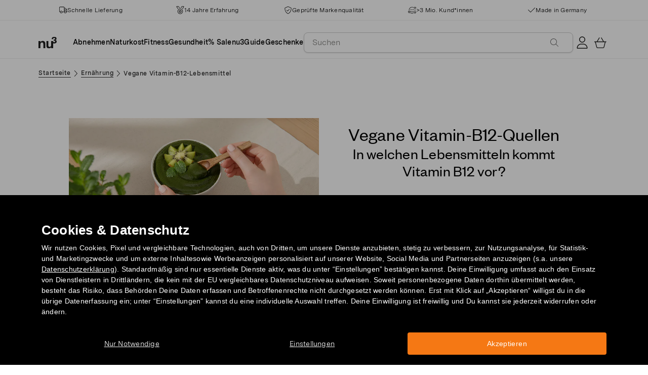

--- FILE ---
content_type: text/html; charset=utf-8
request_url: https://www.nu3.de/blogs/nutrition/vegane-ernaehrung-vitamin-b12
body_size: 50955
content:
<!doctype html>
<html class="no-js" lang="de">
  <head>
    <script>window.performance && window.performance.mark && window.performance.mark('shopify.content_for_header.start');</script><meta name="facebook-domain-verification" content="ur88z84n6d08e70xlv74qpky9pextt">
<meta id="shopify-digital-wallet" name="shopify-digital-wallet" content="/9522741329/digital_wallets/dialog">
<meta name="shopify-checkout-api-token" content="2cf45468a2bde77b85932d0ea1aa07a5">
<meta id="in-context-paypal-metadata" data-shop-id="9522741329" data-venmo-supported="false" data-environment="production" data-locale="de_DE" data-paypal-v4="true" data-currency="EUR">
<link rel="alternate" type="application/atom+xml" title="Feed" href="/blogs/nutrition.atom" />
<script async="async" src="/checkouts/internal/preloads.js?locale=de-DE"></script>
<script id="apple-pay-shop-capabilities" type="application/json">{"shopId":9522741329,"countryCode":"DE","currencyCode":"EUR","merchantCapabilities":["supports3DS"],"merchantId":"gid:\/\/shopify\/Shop\/9522741329","merchantName":"nu3de","requiredBillingContactFields":["postalAddress","email"],"requiredShippingContactFields":["postalAddress","email"],"shippingType":"shipping","supportedNetworks":["visa","maestro","masterCard"],"total":{"type":"pending","label":"nu3de","amount":"1.00"},"shopifyPaymentsEnabled":true,"supportsSubscriptions":true}</script>
<script id="shopify-features" type="application/json">{"accessToken":"2cf45468a2bde77b85932d0ea1aa07a5","betas":["rich-media-storefront-analytics"],"domain":"www.nu3.de","predictiveSearch":true,"shopId":9522741329,"locale":"de"}</script>
<script>var Shopify = Shopify || {};
Shopify.shop = "nu3de.myshopify.com";
Shopify.locale = "de";
Shopify.currency = {"active":"EUR","rate":"1.0"};
Shopify.country = "DE";
Shopify.theme = {"name":"nu3de.myshopify.com\/development","id":149180449032,"schema_name":"nu3","schema_version":"1.0.0","theme_store_id":null,"role":"main"};
Shopify.theme.handle = "null";
Shopify.theme.style = {"id":null,"handle":null};
Shopify.cdnHost = "www.nu3.de/cdn";
Shopify.routes = Shopify.routes || {};
Shopify.routes.root = "/";</script>
<script type="module">!function(o){(o.Shopify=o.Shopify||{}).modules=!0}(window);</script>
<script>!function(o){function n(){var o=[];function n(){o.push(Array.prototype.slice.apply(arguments))}return n.q=o,n}var t=o.Shopify=o.Shopify||{};t.loadFeatures=n(),t.autoloadFeatures=n()}(window);</script>
<script id="shop-js-analytics" type="application/json">{"pageType":"article"}</script>
<script defer="defer" async type="module" src="//www.nu3.de/cdn/shopifycloud/shop-js/modules/v2/client.init-shop-cart-sync_e98Ab_XN.de.esm.js"></script>
<script defer="defer" async type="module" src="//www.nu3.de/cdn/shopifycloud/shop-js/modules/v2/chunk.common_Pcw9EP95.esm.js"></script>
<script defer="defer" async type="module" src="//www.nu3.de/cdn/shopifycloud/shop-js/modules/v2/chunk.modal_CzmY4ZhL.esm.js"></script>
<script type="module">
  await import("//www.nu3.de/cdn/shopifycloud/shop-js/modules/v2/client.init-shop-cart-sync_e98Ab_XN.de.esm.js");
await import("//www.nu3.de/cdn/shopifycloud/shop-js/modules/v2/chunk.common_Pcw9EP95.esm.js");
await import("//www.nu3.de/cdn/shopifycloud/shop-js/modules/v2/chunk.modal_CzmY4ZhL.esm.js");

  window.Shopify.SignInWithShop?.initShopCartSync?.({"fedCMEnabled":true,"windoidEnabled":true});

</script>
<script>(function() {
  var isLoaded = false;
  function asyncLoad() {
    if (isLoaded) return;
    isLoaded = true;
    var urls = ["https:\/\/na.shgcdn3.com\/collector.js?shop=nu3de.myshopify.com","https:\/\/cdn1.stamped.io\/files\/widget.min.js?shop=nu3de.myshopify.com","\/\/cdn.shopify.com\/proxy\/a7159bc1104df3890b61322c2f340c268d8f7b378cda12faa5d2387e93a3f147\/snippet.plugins.emarsys.net\/emarsys-shopify-pixel-utility.js?shop=nu3de.myshopify.com\u0026sp-cache-control=cHVibGljLCBtYXgtYWdlPTkwMA","\/\/cdn.shopify.com\/proxy\/4bc3c9dbe1f3d54975bd7fb389e850aac864ec639134a46f2fb5b443c68f126c\/cdn.scarabresearch.com\/js\/1198CFE4B04D6BA4\/scarab-v2.js?shop=nu3de.myshopify.com\u0026sp-cache-control=cHVibGljLCBtYXgtYWdlPTkwMA","https:\/\/customer-first-focus.b-cdn.net\/cffPCLoader_min.js?shop=nu3de.myshopify.com"];
    for (var i = 0; i < urls.length; i++) {
      var s = document.createElement('script');
      s.type = 'text/javascript';
      s.async = true;
      s.src = urls[i];
      var x = document.getElementsByTagName('script')[0];
      x.parentNode.insertBefore(s, x);
    }
  };
  if(window.attachEvent) {
    window.attachEvent('onload', asyncLoad);
  } else {
    window.addEventListener('load', asyncLoad, false);
  }
})();</script>
<script id="__st">var __st={"a":9522741329,"offset":3600,"reqid":"5fe7f0ac-4717-4d86-9143-d4e0fb1943e6-1769103941","pageurl":"www.nu3.de\/blogs\/nutrition\/vegane-ernaehrung-vitamin-b12","s":"articles-34358919249","u":"cd24dddcccdb","p":"article","rtyp":"article","rid":34358919249};</script>
<script>window.ShopifyPaypalV4VisibilityTracking = true;</script>
<script id="captcha-bootstrap">!function(){'use strict';const t='contact',e='account',n='new_comment',o=[[t,t],['blogs',n],['comments',n],[t,'customer']],c=[[e,'customer_login'],[e,'guest_login'],[e,'recover_customer_password'],[e,'create_customer']],r=t=>t.map((([t,e])=>`form[action*='/${t}']:not([data-nocaptcha='true']) input[name='form_type'][value='${e}']`)).join(','),a=t=>()=>t?[...document.querySelectorAll(t)].map((t=>t.form)):[];function s(){const t=[...o],e=r(t);return a(e)}const i='password',u='form_key',d=['recaptcha-v3-token','g-recaptcha-response','h-captcha-response',i],f=()=>{try{return window.sessionStorage}catch{return}},m='__shopify_v',_=t=>t.elements[u];function p(t,e,n=!1){try{const o=window.sessionStorage,c=JSON.parse(o.getItem(e)),{data:r}=function(t){const{data:e,action:n}=t;return t[m]||n?{data:e,action:n}:{data:t,action:n}}(c);for(const[e,n]of Object.entries(r))t.elements[e]&&(t.elements[e].value=n);n&&o.removeItem(e)}catch(o){console.error('form repopulation failed',{error:o})}}const l='form_type',E='cptcha';function T(t){t.dataset[E]=!0}const w=window,h=w.document,L='Shopify',v='ce_forms',y='captcha';let A=!1;((t,e)=>{const n=(g='f06e6c50-85a8-45c8-87d0-21a2b65856fe',I='https://cdn.shopify.com/shopifycloud/storefront-forms-hcaptcha/ce_storefront_forms_captcha_hcaptcha.v1.5.2.iife.js',D={infoText:'Durch hCaptcha geschützt',privacyText:'Datenschutz',termsText:'Allgemeine Geschäftsbedingungen'},(t,e,n)=>{const o=w[L][v],c=o.bindForm;if(c)return c(t,g,e,D).then(n);var r;o.q.push([[t,g,e,D],n]),r=I,A||(h.body.append(Object.assign(h.createElement('script'),{id:'captcha-provider',async:!0,src:r})),A=!0)});var g,I,D;w[L]=w[L]||{},w[L][v]=w[L][v]||{},w[L][v].q=[],w[L][y]=w[L][y]||{},w[L][y].protect=function(t,e){n(t,void 0,e),T(t)},Object.freeze(w[L][y]),function(t,e,n,w,h,L){const[v,y,A,g]=function(t,e,n){const i=e?o:[],u=t?c:[],d=[...i,...u],f=r(d),m=r(i),_=r(d.filter((([t,e])=>n.includes(e))));return[a(f),a(m),a(_),s()]}(w,h,L),I=t=>{const e=t.target;return e instanceof HTMLFormElement?e:e&&e.form},D=t=>v().includes(t);t.addEventListener('submit',(t=>{const e=I(t);if(!e)return;const n=D(e)&&!e.dataset.hcaptchaBound&&!e.dataset.recaptchaBound,o=_(e),c=g().includes(e)&&(!o||!o.value);(n||c)&&t.preventDefault(),c&&!n&&(function(t){try{if(!f())return;!function(t){const e=f();if(!e)return;const n=_(t);if(!n)return;const o=n.value;o&&e.removeItem(o)}(t);const e=Array.from(Array(32),(()=>Math.random().toString(36)[2])).join('');!function(t,e){_(t)||t.append(Object.assign(document.createElement('input'),{type:'hidden',name:u})),t.elements[u].value=e}(t,e),function(t,e){const n=f();if(!n)return;const o=[...t.querySelectorAll(`input[type='${i}']`)].map((({name:t})=>t)),c=[...d,...o],r={};for(const[a,s]of new FormData(t).entries())c.includes(a)||(r[a]=s);n.setItem(e,JSON.stringify({[m]:1,action:t.action,data:r}))}(t,e)}catch(e){console.error('failed to persist form',e)}}(e),e.submit())}));const S=(t,e)=>{t&&!t.dataset[E]&&(n(t,e.some((e=>e===t))),T(t))};for(const o of['focusin','change'])t.addEventListener(o,(t=>{const e=I(t);D(e)&&S(e,y())}));const B=e.get('form_key'),M=e.get(l),P=B&&M;t.addEventListener('DOMContentLoaded',(()=>{const t=y();if(P)for(const e of t)e.elements[l].value===M&&p(e,B);[...new Set([...A(),...v().filter((t=>'true'===t.dataset.shopifyCaptcha))])].forEach((e=>S(e,t)))}))}(h,new URLSearchParams(w.location.search),n,t,e,['guest_login'])})(!0,!0)}();</script>
<script integrity="sha256-4kQ18oKyAcykRKYeNunJcIwy7WH5gtpwJnB7kiuLZ1E=" data-source-attribution="shopify.loadfeatures" defer="defer" src="//www.nu3.de/cdn/shopifycloud/storefront/assets/storefront/load_feature-a0a9edcb.js" crossorigin="anonymous"></script>
<script data-source-attribution="shopify.dynamic_checkout.dynamic.init">var Shopify=Shopify||{};Shopify.PaymentButton=Shopify.PaymentButton||{isStorefrontPortableWallets:!0,init:function(){window.Shopify.PaymentButton.init=function(){};var t=document.createElement("script");t.src="https://www.nu3.de/cdn/shopifycloud/portable-wallets/latest/portable-wallets.de.js",t.type="module",document.head.appendChild(t)}};
</script>
<script data-source-attribution="shopify.dynamic_checkout.buyer_consent">
  function portableWalletsHideBuyerConsent(e){var t=document.getElementById("shopify-buyer-consent"),n=document.getElementById("shopify-subscription-policy-button");t&&n&&(t.classList.add("hidden"),t.setAttribute("aria-hidden","true"),n.removeEventListener("click",e))}function portableWalletsShowBuyerConsent(e){var t=document.getElementById("shopify-buyer-consent"),n=document.getElementById("shopify-subscription-policy-button");t&&n&&(t.classList.remove("hidden"),t.removeAttribute("aria-hidden"),n.addEventListener("click",e))}window.Shopify?.PaymentButton&&(window.Shopify.PaymentButton.hideBuyerConsent=portableWalletsHideBuyerConsent,window.Shopify.PaymentButton.showBuyerConsent=portableWalletsShowBuyerConsent);
</script>
<script data-source-attribution="shopify.dynamic_checkout.cart.bootstrap">document.addEventListener("DOMContentLoaded",(function(){function t(){return document.querySelector("shopify-accelerated-checkout-cart, shopify-accelerated-checkout")}if(t())Shopify.PaymentButton.init();else{new MutationObserver((function(e,n){t()&&(Shopify.PaymentButton.init(),n.disconnect())})).observe(document.body,{childList:!0,subtree:!0})}}));
</script>
<link id="shopify-accelerated-checkout-styles" rel="stylesheet" media="screen" href="https://www.nu3.de/cdn/shopifycloud/portable-wallets/latest/accelerated-checkout-backwards-compat.css" crossorigin="anonymous">
<style id="shopify-accelerated-checkout-cart">
        #shopify-buyer-consent {
  margin-top: 1em;
  display: inline-block;
  width: 100%;
}

#shopify-buyer-consent.hidden {
  display: none;
}

#shopify-subscription-policy-button {
  background: none;
  border: none;
  padding: 0;
  text-decoration: underline;
  font-size: inherit;
  cursor: pointer;
}

#shopify-subscription-policy-button::before {
  box-shadow: none;
}

      </style>
<link rel="stylesheet" media="screen" href="//www.nu3.de/cdn/shop/t/38/compiled_assets/styles.css?v=112786">
<script>window.performance && window.performance.mark && window.performance.mark('shopify.content_for_header.end');</script>
    <meta charset="utf-8">
<meta http-equiv="X-UA-Compatible" content="IE=edge">
<meta name="viewport" content="width=device-width,initial-scale=1">
<meta name="referrer" content="strict-origin-when-cross-origin">
<meta name="theme-color" content="#FFFFFF">
<link rel="preconnect" href="https://cdn.shopify.com" crossorigin>
<title>Vitamin-B12-Lebensmittel vegan: Wie Bedarf decken? | nu3</title>
<meta name="description" content="Hier erfährst du, ob Vitamin B12 auch in veganen Lebensmitteln vorkommt und wie du als Veganer deine Vitamin-B12-Versorgung sicherstellen kannst."><link rel="canonical" href="https://www.nu3.de/blogs/nutrition/vegane-ernaehrung-vitamin-b12"><meta name="robots" content="index, follow"><meta property="og:site_name" content="nu3.de">
<meta property="og:url" content="https://www.nu3.de/blogs/nutrition/vegane-ernaehrung-vitamin-b12">
<meta property="og:title" content="Vitamin-B12-Lebensmittel vegan: Wie Bedarf decken?| nu3">
<meta property="og:type" content="article">
<meta property="og:description" content="Deine Lieblingsprodukte günstig kaufen: Fitness | Slimming | Nature ✓ 15 % Rabatt für Neukund*innen ✓ Kostenlose Lieferung möglich ✓ Schneller Versand">

<meta property="og:image" content="http://www.nu3.de/cdn/shop/articles/unnamed_51a12fa8-4a47-4c42-ad8a-69cc31e06db7_1200x1200.png?v=1758188400">
<meta property="og:image:secure_url" content="//www.nu3.de/cdn/shop/articles/unnamed_51a12fa8-4a47-4c42-ad8a-69cc31e06db7_1200x1200.png?v=1758188400">
<meta property="article:published_time" content="2021-02-01"><meta property="article:modified_time" content="2026-01-22"><meta property="article:author" content="Leona Grenzow"><meta name="twitter:card" content="summary_large_image">
<meta name="twitter:title" content="Vitamin-B12-Lebensmittel vegan: Wie Bedarf decken?| nu3">
<meta name="twitter:description" content="Deine Lieblingsprodukte günstig kaufen: Fitness | Slimming | Nature ✓ 15 % Rabatt für Neukund*innen ✓ Kostenlose Lieferung möglich ✓ Schneller Versand">

<link rel="icon" href="//www.nu3.de/cdn/shop/t/38/assets/favicon-96x96.png?v=126758830951070919321761827223" type="image/png" sizes="96x96">
<link rel="icon" type="image/svg+xml" href="//www.nu3.de/cdn/shop/t/38/assets/favicon.svg?v=109560954488801542221761827225" />
<link rel="icon" href="//www.nu3.de/cdn/shop/t/38/assets/favicon.ico?v=11136332034025796491761827224" type="image/x-icon">
<link rel="shortcut icon" href="//www.nu3.de/cdn/shop/t/38/assets/favicon.ico?v=11136332034025796491761827224" type="image/x-icon">
<link rel="apple-touch-icon" sizes="180x180" href="//www.nu3.de/cdn/shop/t/38/assets/apple-touch-icon.png?v=58825466127281826251761827221?v=1769103941">
<link rel="manifest" href="//www.nu3.de/cdn/shop/t/38/assets/site.webmanifest.liquid?v=23239671598802861421761827226">
<meta name="theme-color" content="#f5f5f3">

    <script>
      // Disable Google Fonts from Stamped
      window.stamped_disable_font = true;
    </script>


    <link href="//www.nu3.de/cdn/shop/t/38/assets/store.css?v=83083795011936990891764059611" rel="stylesheet" type="text/css" media="all" />
    <script src="//www.nu3.de/cdn/shop/t/38/assets/store.js?v=105425783163069494961764059413" type="text/javascript"></script>
    <link href="//www.nu3.de/cdn/shop/t/38/assets/header-new.css?v=43110856512449990001764059410" rel="stylesheet" type="text/css" media="all" />
    <script src="//www.nu3.de/cdn/shop/t/38/assets/header-new.js?v=70356921260569629451764059411" defer></script>

    

    <script>
      document.documentElement.className = document.documentElement.className.replace('no-js', 'js');
      if (Shopify.designMode) {
        document.documentElement.classList.add('shopify-design-mode');
      }
    </script>
    <link rel="stylesheet" type="text/css" href="https://cdn.jsdelivr.net/npm/toastify-js/src/toastify.min.css">
    <link rel="stylesheet" href="https://cdn.jsdelivr.net/npm/swiper@10/swiper-bundle.min.css">
    <script src="https://cdn.jsdelivr.net/npm/swiper@9/swiper-bundle.min.js"></script>
    <script src="//www.nu3.de/cdn/shop/t/38/assets/constants.js?v=85712183215255590501709203567" defer="defer"></script>
    <script src="//www.nu3.de/cdn/shop/t/38/assets/event-observer.js?v=140221056746486248851709203571" defer="defer"></script>
    <script>const domain='nu3.de',scripts={"nu3.de":"oixd0xxoae"},scriptUrl=scripts[domain],interval=setInterval((()=>{var e,r,t,i,a,n,o;window.Shopify&&window.Shopify.customerPrivacy&&window.Shopify.customerPrivacy.marketingAllowed()&&(clearInterval(interval),scriptUrl&&(e=window,r=document,i="script",a=scriptUrl,e[t="clarity"]=e[t]||function(){(e[t].q=e[t].q||[]).push(arguments)},(n=r.createElement(i)).async=1,n.src="https://www.clarity.ms/tag/"+a,(o=r.getElementsByTagName(i)[0]).parentNode.insertBefore(n,o)))}),100);</script>
    <style>
      html {
        padding-bottom: 0!important;
      }
      #preview-bar-iframe {
        display: none!important;
      }
      .findify-placeholder, .findify-placeholder__header, .findify-placeholder__footer {
        display: none !important;
      }
      #MainContent:has(.findify-search-section) .custom-spinner {
        display: none;
      }
    </style>
  
  

<script type="text/javascript">
  
    window.SHG_CUSTOMER = null;
  
</script>




  <link rel="preconnect" href="https://a.shgcdn2.com">
<link rel="preconnect" href="https://i.shgcdn.com">


<meta name="shogun_placeholder" content="shogun_placeholder" />






<!-- BEGIN app block: shopify://apps/ab-tasty/blocks/abtasty-tag/50439cd8-89e0-4240-838a-2948c07c763d -->
  
    <script
      type="text/javascript"
      src="https://try.abtasty.com/31e94c4bc923b54c6767e51fd108353d.js"
      async
    ></script>
  
  <script type="text/javascript">
    // This waits for all the external ressources (including ABTasty tag) to load before executing the callback function.
    window.addEventListener('load', function () {
      if(!window.ABTasty) {
        // AB Tasty tag is not loaded so exit.
        return
      }

      if (window.ABTasty.eventState?.['consentValid']?.status === 'complete') {
        updateShopifyDataForWebPixel();
      } else {
        window.addEventListener('abtasty_consentValid', () => {
          updateShopifyDataForWebPixel();
        });
      }

      async function updateShopifyDataForWebPixel() {
        const STORAGE_KEY = 'ABTastyShopify';
        const consentReady = ABTasty.consentReady;
        const shouldHandleSubdomain = "false" === "true";

        if(!consentReady) {
          if(shouldHandleSubdomain) {
            await cookieStore.delete(STORAGE_KEY);
          }
          return localStorage.removeItem(STORAGE_KEY);
        }

        const ABTastyData = {
          identifier: "31e94c4bc923b54c6767e51fd108353d",
          campaigns: ABTasty.getCampaignHistory(),
          visitorId: ABTasty.visitor.id,
          accountId: ABTasty.getAccountSettings().id,
          consent: ABTasty.consentReady,
        };

        if (shouldHandleSubdomain) {
          await cookieStore.set({
            name: STORAGE_KEY,
            value: JSON.stringify(ABTastyData),
            expires: Date.now() + 1 * 24 * 60 * 60 * 1000, // 1 day
            domain: window.location.hostname,
          });
        }
        localStorage.setItem(STORAGE_KEY, JSON.stringify(ABTastyData));
      }
    });
  </script>





<!-- END app block --><!-- BEGIN app block: shopify://apps/findify-search-merchandise/blocks/findify-BG-operations/861ae6ec-2c4a-4ae9-bd1b-43913344990c -->

<!-- Findify core -->
<script src="https://cdn.shopify.com/extensions/019be0bc-2dfc-7486-a66f-55c6a12b7b7e/findify-search-and-merchandise-133/assets/core.js"></script>
<script src="//assets.findify.io/nu3de.myshopify.com-config-json.js" async></script>
<script src="https://cdn.shopify.com/extensions/019be0bc-2dfc-7486-a66f-55c6a12b7b7e/findify-search-and-merchandise-133/assets/libraries.js" async></script>
<script src="https://cdn.shopify.com/extensions/019be0bc-2dfc-7486-a66f-55c6a12b7b7e/findify-search-and-merchandise-133/assets/utils.js" async></script>
<script src="https://cdn.shopify.com/extensions/019be0bc-2dfc-7486-a66f-55c6a12b7b7e/findify-search-and-merchandise-133/assets/products.js" async></script>
<script src="https://cdn.shopify.com/extensions/019be0bc-2dfc-7486-a66f-55c6a12b7b7e/findify-search-and-merchandise-133/assets/autocomplete.js" async></script>
<script src="https://cdn.shopify.com/extensions/019be0bc-2dfc-7486-a66f-55c6a12b7b7e/findify-search-and-merchandise-133/assets/grid.js" async></script>
<script src="https://cdn.shopify.com/extensions/019be0bc-2dfc-7486-a66f-55c6a12b7b7e/findify-search-and-merchandise-133/assets/contents.js" async></script>
<script src="https://cdn.shopify.com/extensions/019be0bc-2dfc-7486-a66f-55c6a12b7b7e/findify-search-and-merchandise-133/assets/promo.js" async></script>
<script src="https://cdn.shopify.com/extensions/019be0bc-2dfc-7486-a66f-55c6a12b7b7e/findify-search-and-merchandise-133/assets/pagination.js" async></script>
<script src="https://cdn.shopify.com/extensions/019be0bc-2dfc-7486-a66f-55c6a12b7b7e/findify-search-and-merchandise-133/assets/filters.js" async></script>
<script src="https://cdn.shopify.com/extensions/019be0bc-2dfc-7486-a66f-55c6a12b7b7e/findify-search-and-merchandise-133/assets/sorting.js" async></script>
<script src="https://cdn.shopify.com/extensions/019be0bc-2dfc-7486-a66f-55c6a12b7b7e/findify-search-and-merchandise-133/assets/recommendation.js" async></script>



<script>
  // set image aspect ratio
  const product_card_image_aspect_ratio = 100;
  const aspect_ratio = product_card_image_aspect_ratio <= 0 ? 100 : product_card_image_aspect_ratio;
  document.documentElement.style.setProperty('--findify-product-card-aspect-ratio', `${aspect_ratio}%`);

  window.findifyBGOperationsBlockSettings = {
    useCurrencyConverter : false,
    showProductCardHoverImage: true,
    productQuantityPerBatchRender: 1,
    showColorSwatchesOnDesktop: false, 
    showColorSwatchesOnMobile: false, 
    colorSwatchesStyleDesktop:  2, 
    colorSwatchesStyleMobile: 2, 
    colorSwatchesVisibility: 1
  };
</script>


<!-- END app block --><!-- BEGIN app block: shopify://apps/hreflang-manager/blocks/gwa-hreflang/35dc0b05-d599-4c8e-8584-8cd17768854a --><!-- BEGIN app snippet: gwa-hreflang-article --><link rel="alternate" hreflang="x-default" href="https://www.nu3.de/blogs/nutrition/vegane-ernaehrung-vitamin-b12"><link rel="alternate" hreflang="de-DE" href="https://www.nu3.de/blogs/nutrition/vegane-ernaehrung-vitamin-b12"><link rel="alternate" hreflang="fr-CH" href="https://www.fr.nu3.ch/blogs/nutrition/alimentation-vegan-vitamine-b12"><link rel="alternate" hreflang="it-IT" href="https://www.nu3.it/blogs/nutrition/alimentazione-vegana-vitamina-b12"><link rel="alternate" hreflang="fr-FR" href="https://www.nu3.fr/blogs/nutrition/alimentation-vegan-vitamine-b12"><!-- END app snippet --><!-- END app block --><!-- BEGIN app block: shopify://apps/persistent-cart/blocks/script_js/4ce05194-341e-4641-aaf4-5a8dad5444cb --><script>
  window.cffPCLiquidPlaced = true;
</script>







  
  
  <script defer src="https://cdn.shopify.com/extensions/019a793c-ad27-7882-8471-201b37e34f5e/persistent-cart-66/assets/cffPC.production.min.js" onerror="this.onerror=null;this.remove();var s=document.createElement('script');s.defer=true;s.src='https://customer-first-focus.b-cdn.net/cffPC.production.min.js';document.head.appendChild(s);"></script>




<!-- END app block --><script src="https://cdn.shopify.com/extensions/019be689-f1ac-7abc-a55f-651cfc8c6699/smile-io-273/assets/smile-loader.js" type="text/javascript" defer="defer"></script>
<link href="https://monorail-edge.shopifysvc.com" rel="dns-prefetch">
<script>(function(){if ("sendBeacon" in navigator && "performance" in window) {try {var session_token_from_headers = performance.getEntriesByType('navigation')[0].serverTiming.find(x => x.name == '_s').description;} catch {var session_token_from_headers = undefined;}var session_cookie_matches = document.cookie.match(/_shopify_s=([^;]*)/);var session_token_from_cookie = session_cookie_matches && session_cookie_matches.length === 2 ? session_cookie_matches[1] : "";var session_token = session_token_from_headers || session_token_from_cookie || "";function handle_abandonment_event(e) {var entries = performance.getEntries().filter(function(entry) {return /monorail-edge.shopifysvc.com/.test(entry.name);});if (!window.abandonment_tracked && entries.length === 0) {window.abandonment_tracked = true;var currentMs = Date.now();var navigation_start = performance.timing.navigationStart;var payload = {shop_id: 9522741329,url: window.location.href,navigation_start,duration: currentMs - navigation_start,session_token,page_type: "article"};window.navigator.sendBeacon("https://monorail-edge.shopifysvc.com/v1/produce", JSON.stringify({schema_id: "online_store_buyer_site_abandonment/1.1",payload: payload,metadata: {event_created_at_ms: currentMs,event_sent_at_ms: currentMs}}));}}window.addEventListener('pagehide', handle_abandonment_event);}}());</script>
<script id="web-pixels-manager-setup">(function e(e,d,r,n,o){if(void 0===o&&(o={}),!Boolean(null===(a=null===(i=window.Shopify)||void 0===i?void 0:i.analytics)||void 0===a?void 0:a.replayQueue)){var i,a;window.Shopify=window.Shopify||{};var t=window.Shopify;t.analytics=t.analytics||{};var s=t.analytics;s.replayQueue=[],s.publish=function(e,d,r){return s.replayQueue.push([e,d,r]),!0};try{self.performance.mark("wpm:start")}catch(e){}var l=function(){var e={modern:/Edge?\/(1{2}[4-9]|1[2-9]\d|[2-9]\d{2}|\d{4,})\.\d+(\.\d+|)|Firefox\/(1{2}[4-9]|1[2-9]\d|[2-9]\d{2}|\d{4,})\.\d+(\.\d+|)|Chrom(ium|e)\/(9{2}|\d{3,})\.\d+(\.\d+|)|(Maci|X1{2}).+ Version\/(15\.\d+|(1[6-9]|[2-9]\d|\d{3,})\.\d+)([,.]\d+|)( \(\w+\)|)( Mobile\/\w+|) Safari\/|Chrome.+OPR\/(9{2}|\d{3,})\.\d+\.\d+|(CPU[ +]OS|iPhone[ +]OS|CPU[ +]iPhone|CPU IPhone OS|CPU iPad OS)[ +]+(15[._]\d+|(1[6-9]|[2-9]\d|\d{3,})[._]\d+)([._]\d+|)|Android:?[ /-](13[3-9]|1[4-9]\d|[2-9]\d{2}|\d{4,})(\.\d+|)(\.\d+|)|Android.+Firefox\/(13[5-9]|1[4-9]\d|[2-9]\d{2}|\d{4,})\.\d+(\.\d+|)|Android.+Chrom(ium|e)\/(13[3-9]|1[4-9]\d|[2-9]\d{2}|\d{4,})\.\d+(\.\d+|)|SamsungBrowser\/([2-9]\d|\d{3,})\.\d+/,legacy:/Edge?\/(1[6-9]|[2-9]\d|\d{3,})\.\d+(\.\d+|)|Firefox\/(5[4-9]|[6-9]\d|\d{3,})\.\d+(\.\d+|)|Chrom(ium|e)\/(5[1-9]|[6-9]\d|\d{3,})\.\d+(\.\d+|)([\d.]+$|.*Safari\/(?![\d.]+ Edge\/[\d.]+$))|(Maci|X1{2}).+ Version\/(10\.\d+|(1[1-9]|[2-9]\d|\d{3,})\.\d+)([,.]\d+|)( \(\w+\)|)( Mobile\/\w+|) Safari\/|Chrome.+OPR\/(3[89]|[4-9]\d|\d{3,})\.\d+\.\d+|(CPU[ +]OS|iPhone[ +]OS|CPU[ +]iPhone|CPU IPhone OS|CPU iPad OS)[ +]+(10[._]\d+|(1[1-9]|[2-9]\d|\d{3,})[._]\d+)([._]\d+|)|Android:?[ /-](13[3-9]|1[4-9]\d|[2-9]\d{2}|\d{4,})(\.\d+|)(\.\d+|)|Mobile Safari.+OPR\/([89]\d|\d{3,})\.\d+\.\d+|Android.+Firefox\/(13[5-9]|1[4-9]\d|[2-9]\d{2}|\d{4,})\.\d+(\.\d+|)|Android.+Chrom(ium|e)\/(13[3-9]|1[4-9]\d|[2-9]\d{2}|\d{4,})\.\d+(\.\d+|)|Android.+(UC? ?Browser|UCWEB|U3)[ /]?(15\.([5-9]|\d{2,})|(1[6-9]|[2-9]\d|\d{3,})\.\d+)\.\d+|SamsungBrowser\/(5\.\d+|([6-9]|\d{2,})\.\d+)|Android.+MQ{2}Browser\/(14(\.(9|\d{2,})|)|(1[5-9]|[2-9]\d|\d{3,})(\.\d+|))(\.\d+|)|K[Aa][Ii]OS\/(3\.\d+|([4-9]|\d{2,})\.\d+)(\.\d+|)/},d=e.modern,r=e.legacy,n=navigator.userAgent;return n.match(d)?"modern":n.match(r)?"legacy":"unknown"}(),u="modern"===l?"modern":"legacy",c=(null!=n?n:{modern:"",legacy:""})[u],f=function(e){return[e.baseUrl,"/wpm","/b",e.hashVersion,"modern"===e.buildTarget?"m":"l",".js"].join("")}({baseUrl:d,hashVersion:r,buildTarget:u}),m=function(e){var d=e.version,r=e.bundleTarget,n=e.surface,o=e.pageUrl,i=e.monorailEndpoint;return{emit:function(e){var a=e.status,t=e.errorMsg,s=(new Date).getTime(),l=JSON.stringify({metadata:{event_sent_at_ms:s},events:[{schema_id:"web_pixels_manager_load/3.1",payload:{version:d,bundle_target:r,page_url:o,status:a,surface:n,error_msg:t},metadata:{event_created_at_ms:s}}]});if(!i)return console&&console.warn&&console.warn("[Web Pixels Manager] No Monorail endpoint provided, skipping logging."),!1;try{return self.navigator.sendBeacon.bind(self.navigator)(i,l)}catch(e){}var u=new XMLHttpRequest;try{return u.open("POST",i,!0),u.setRequestHeader("Content-Type","text/plain"),u.send(l),!0}catch(e){return console&&console.warn&&console.warn("[Web Pixels Manager] Got an unhandled error while logging to Monorail."),!1}}}}({version:r,bundleTarget:l,surface:e.surface,pageUrl:self.location.href,monorailEndpoint:e.monorailEndpoint});try{o.browserTarget=l,function(e){var d=e.src,r=e.async,n=void 0===r||r,o=e.onload,i=e.onerror,a=e.sri,t=e.scriptDataAttributes,s=void 0===t?{}:t,l=document.createElement("script"),u=document.querySelector("head"),c=document.querySelector("body");if(l.async=n,l.src=d,a&&(l.integrity=a,l.crossOrigin="anonymous"),s)for(var f in s)if(Object.prototype.hasOwnProperty.call(s,f))try{l.dataset[f]=s[f]}catch(e){}if(o&&l.addEventListener("load",o),i&&l.addEventListener("error",i),u)u.appendChild(l);else{if(!c)throw new Error("Did not find a head or body element to append the script");c.appendChild(l)}}({src:f,async:!0,onload:function(){if(!function(){var e,d;return Boolean(null===(d=null===(e=window.Shopify)||void 0===e?void 0:e.analytics)||void 0===d?void 0:d.initialized)}()){var d=window.webPixelsManager.init(e)||void 0;if(d){var r=window.Shopify.analytics;r.replayQueue.forEach((function(e){var r=e[0],n=e[1],o=e[2];d.publishCustomEvent(r,n,o)})),r.replayQueue=[],r.publish=d.publishCustomEvent,r.visitor=d.visitor,r.initialized=!0}}},onerror:function(){return m.emit({status:"failed",errorMsg:"".concat(f," has failed to load")})},sri:function(e){var d=/^sha384-[A-Za-z0-9+/=]+$/;return"string"==typeof e&&d.test(e)}(c)?c:"",scriptDataAttributes:o}),m.emit({status:"loading"})}catch(e){m.emit({status:"failed",errorMsg:(null==e?void 0:e.message)||"Unknown error"})}}})({shopId: 9522741329,storefrontBaseUrl: "https://www.nu3.de",extensionsBaseUrl: "https://extensions.shopifycdn.com/cdn/shopifycloud/web-pixels-manager",monorailEndpoint: "https://monorail-edge.shopifysvc.com/unstable/produce_batch",surface: "storefront-renderer",enabledBetaFlags: ["2dca8a86"],webPixelsConfigList: [{"id":"3355640072","configuration":"{\"getbackId\":\"undefined\",\"optimizeSettings\":\"{\\\"version\\\":\\\"3\\\",\\\"checkoutProducts\\\":true,\\\"employeeBenefits\\\":{\\\"isEnabled\\\":false,\\\"showWidgetOnDashboard\\\":false,\\\"addToSidebar\\\":false},\\\"voucherNetwork\\\":{\\\"settingType\\\":\\\"country\\\",\\\"cookieTracking\\\":true,\\\"countries\\\":{\\\"ids\\\":{\\\"DE\\\":{\\\"languages\\\":{\\\"DE\\\":{\\\"iframeContainerQuerySelector\\\":\\\"\\\",\\\"trafficMediumNumber\\\":\\\"9\\\",\\\"trafficSourceNumber\\\":\\\"1234\\\",\\\"isEnabled\\\":true}}}}}}}\"}","eventPayloadVersion":"v1","runtimeContext":"STRICT","scriptVersion":"1e0284a60eac0c7eb6b8353b3e8de6a4","type":"APP","apiClientId":232389967873,"privacyPurposes":[],"dataSharingAdjustments":{"protectedCustomerApprovalScopes":["read_customer_address","read_customer_email","read_customer_name","read_customer_phone","read_customer_personal_data"]}},{"id":"3228107016","configuration":"{\"accountID\":\"Yb4ggV\",\"webPixelConfig\":\"eyJlbmFibGVBZGRlZFRvQ2FydEV2ZW50cyI6IGZhbHNlfQ==\"}","eventPayloadVersion":"v1","runtimeContext":"STRICT","scriptVersion":"524f6c1ee37bacdca7657a665bdca589","type":"APP","apiClientId":123074,"privacyPurposes":["ANALYTICS","MARKETING"],"dataSharingAdjustments":{"protectedCustomerApprovalScopes":["read_customer_address","read_customer_email","read_customer_name","read_customer_personal_data","read_customer_phone"]}},{"id":"993722632","configuration":"{\"cart_viewed\":\"true\",\"checkout_address_info_submitted\":\"true\",\"checkout_completed\":\"true\",\"checkout_contact_info_submitted\":\"true\",\"checkout_shipping_info_submitted\":\"true\",\"checkout_started\":\"true\",\"collection_viewed\":\"true\",\"page_viewed\":\"true\",\"payment_info_submitted\":\"true\",\"product_added_to_cart\":\"true\",\"product_removed_from_cart\":\"true\",\"product_viewed\":\"true\",\"search_submitted\":\"true\"}","eventPayloadVersion":"v1","runtimeContext":"STRICT","scriptVersion":"5c605eca84777f48455eade5dcb0bf95","type":"APP","apiClientId":100317265921,"privacyPurposes":["ANALYTICS"],"dataSharingAdjustments":{"protectedCustomerApprovalScopes":[]}},{"id":"758284552","configuration":"{\"merchantID\":\"1198CFE4B04D6BA4\",\"PreferredContactIdentifier\":\"email\"}","eventPayloadVersion":"v1","runtimeContext":"STRICT","scriptVersion":"b463d82c6329ae426c140cd8b1922cbd","type":"APP","apiClientId":1936730,"privacyPurposes":["ANALYTICS","MARKETING","SALE_OF_DATA"],"dataSharingAdjustments":{"protectedCustomerApprovalScopes":["read_customer_address","read_customer_email","read_customer_name","read_customer_personal_data","read_customer_phone"]}},{"id":"456098056","configuration":"{\"pixel_id\":\"1471678293048283\",\"pixel_type\":\"facebook_pixel\",\"metaapp_system_user_token\":\"-\"}","eventPayloadVersion":"v1","runtimeContext":"OPEN","scriptVersion":"ca16bc87fe92b6042fbaa3acc2fbdaa6","type":"APP","apiClientId":2329312,"privacyPurposes":["ANALYTICS","MARKETING","SALE_OF_DATA"],"dataSharingAdjustments":{"protectedCustomerApprovalScopes":["read_customer_address","read_customer_email","read_customer_name","read_customer_personal_data","read_customer_phone"]}},{"id":"36241672","configuration":"{\"myshopifyDomain\":\"nu3de.myshopify.com\"}","eventPayloadVersion":"v1","runtimeContext":"STRICT","scriptVersion":"23b97d18e2aa74363140dc29c9284e87","type":"APP","apiClientId":2775569,"privacyPurposes":["ANALYTICS","MARKETING","SALE_OF_DATA"],"dataSharingAdjustments":{"protectedCustomerApprovalScopes":["read_customer_address","read_customer_email","read_customer_name","read_customer_phone","read_customer_personal_data"]}},{"id":"97550600","eventPayloadVersion":"1","runtimeContext":"LAX","scriptVersion":"2","type":"CUSTOM","privacyPurposes":["MARKETING"],"name":"Medallia"},{"id":"97616136","eventPayloadVersion":"1","runtimeContext":"LAX","scriptVersion":"12","type":"CUSTOM","privacyPurposes":["MARKETING"],"name":"Google Tag Manager"},{"id":"97747208","eventPayloadVersion":"1","runtimeContext":"LAX","scriptVersion":"3","type":"CUSTOM","privacyPurposes":["ANALYTICS","MARKETING"],"name":"Econda"},{"id":"104825096","eventPayloadVersion":"1","runtimeContext":"LAX","scriptVersion":"6","type":"CUSTOM","privacyPurposes":["ANALYTICS","MARKETING"],"name":"Econda Checkout"},{"id":"111542536","eventPayloadVersion":"1","runtimeContext":"LAX","scriptVersion":"5","type":"CUSTOM","privacyPurposes":["ANALYTICS","MARKETING"],"name":"Google Ads - WEVENTURE"},{"id":"shopify-app-pixel","configuration":"{}","eventPayloadVersion":"v1","runtimeContext":"STRICT","scriptVersion":"0450","apiClientId":"shopify-pixel","type":"APP","privacyPurposes":["ANALYTICS","MARKETING"]},{"id":"shopify-custom-pixel","eventPayloadVersion":"v1","runtimeContext":"LAX","scriptVersion":"0450","apiClientId":"shopify-pixel","type":"CUSTOM","privacyPurposes":["ANALYTICS","MARKETING"]}],isMerchantRequest: false,initData: {"shop":{"name":"nu3de","paymentSettings":{"currencyCode":"EUR"},"myshopifyDomain":"nu3de.myshopify.com","countryCode":"DE","storefrontUrl":"https:\/\/www.nu3.de"},"customer":null,"cart":null,"checkout":null,"productVariants":[],"purchasingCompany":null},},"https://www.nu3.de/cdn","fcfee988w5aeb613cpc8e4bc33m6693e112",{"modern":"","legacy":""},{"shopId":"9522741329","storefrontBaseUrl":"https:\/\/www.nu3.de","extensionBaseUrl":"https:\/\/extensions.shopifycdn.com\/cdn\/shopifycloud\/web-pixels-manager","surface":"storefront-renderer","enabledBetaFlags":"[\"2dca8a86\"]","isMerchantRequest":"false","hashVersion":"fcfee988w5aeb613cpc8e4bc33m6693e112","publish":"custom","events":"[[\"page_viewed\",{}]]"});</script><script>
  window.ShopifyAnalytics = window.ShopifyAnalytics || {};
  window.ShopifyAnalytics.meta = window.ShopifyAnalytics.meta || {};
  window.ShopifyAnalytics.meta.currency = 'EUR';
  var meta = {"page":{"pageType":"article","resourceType":"article","resourceId":34358919249,"requestId":"5fe7f0ac-4717-4d86-9143-d4e0fb1943e6-1769103941"}};
  for (var attr in meta) {
    window.ShopifyAnalytics.meta[attr] = meta[attr];
  }
</script>
<script class="analytics">
  (function () {
    var customDocumentWrite = function(content) {
      var jquery = null;

      if (window.jQuery) {
        jquery = window.jQuery;
      } else if (window.Checkout && window.Checkout.$) {
        jquery = window.Checkout.$;
      }

      if (jquery) {
        jquery('body').append(content);
      }
    };

    var hasLoggedConversion = function(token) {
      if (token) {
        return document.cookie.indexOf('loggedConversion=' + token) !== -1;
      }
      return false;
    }

    var setCookieIfConversion = function(token) {
      if (token) {
        var twoMonthsFromNow = new Date(Date.now());
        twoMonthsFromNow.setMonth(twoMonthsFromNow.getMonth() + 2);

        document.cookie = 'loggedConversion=' + token + '; expires=' + twoMonthsFromNow;
      }
    }

    var trekkie = window.ShopifyAnalytics.lib = window.trekkie = window.trekkie || [];
    if (trekkie.integrations) {
      return;
    }
    trekkie.methods = [
      'identify',
      'page',
      'ready',
      'track',
      'trackForm',
      'trackLink'
    ];
    trekkie.factory = function(method) {
      return function() {
        var args = Array.prototype.slice.call(arguments);
        args.unshift(method);
        trekkie.push(args);
        return trekkie;
      };
    };
    for (var i = 0; i < trekkie.methods.length; i++) {
      var key = trekkie.methods[i];
      trekkie[key] = trekkie.factory(key);
    }
    trekkie.load = function(config) {
      trekkie.config = config || {};
      trekkie.config.initialDocumentCookie = document.cookie;
      var first = document.getElementsByTagName('script')[0];
      var script = document.createElement('script');
      script.type = 'text/javascript';
      script.onerror = function(e) {
        var scriptFallback = document.createElement('script');
        scriptFallback.type = 'text/javascript';
        scriptFallback.onerror = function(error) {
                var Monorail = {
      produce: function produce(monorailDomain, schemaId, payload) {
        var currentMs = new Date().getTime();
        var event = {
          schema_id: schemaId,
          payload: payload,
          metadata: {
            event_created_at_ms: currentMs,
            event_sent_at_ms: currentMs
          }
        };
        return Monorail.sendRequest("https://" + monorailDomain + "/v1/produce", JSON.stringify(event));
      },
      sendRequest: function sendRequest(endpointUrl, payload) {
        // Try the sendBeacon API
        if (window && window.navigator && typeof window.navigator.sendBeacon === 'function' && typeof window.Blob === 'function' && !Monorail.isIos12()) {
          var blobData = new window.Blob([payload], {
            type: 'text/plain'
          });

          if (window.navigator.sendBeacon(endpointUrl, blobData)) {
            return true;
          } // sendBeacon was not successful

        } // XHR beacon

        var xhr = new XMLHttpRequest();

        try {
          xhr.open('POST', endpointUrl);
          xhr.setRequestHeader('Content-Type', 'text/plain');
          xhr.send(payload);
        } catch (e) {
          console.log(e);
        }

        return false;
      },
      isIos12: function isIos12() {
        return window.navigator.userAgent.lastIndexOf('iPhone; CPU iPhone OS 12_') !== -1 || window.navigator.userAgent.lastIndexOf('iPad; CPU OS 12_') !== -1;
      }
    };
    Monorail.produce('monorail-edge.shopifysvc.com',
      'trekkie_storefront_load_errors/1.1',
      {shop_id: 9522741329,
      theme_id: 149180449032,
      app_name: "storefront",
      context_url: window.location.href,
      source_url: "//www.nu3.de/cdn/s/trekkie.storefront.46a754ac07d08c656eb845cfbf513dd9a18d4ced.min.js"});

        };
        scriptFallback.async = true;
        scriptFallback.src = '//www.nu3.de/cdn/s/trekkie.storefront.46a754ac07d08c656eb845cfbf513dd9a18d4ced.min.js';
        first.parentNode.insertBefore(scriptFallback, first);
      };
      script.async = true;
      script.src = '//www.nu3.de/cdn/s/trekkie.storefront.46a754ac07d08c656eb845cfbf513dd9a18d4ced.min.js';
      first.parentNode.insertBefore(script, first);
    };
    trekkie.load(
      {"Trekkie":{"appName":"storefront","development":false,"defaultAttributes":{"shopId":9522741329,"isMerchantRequest":null,"themeId":149180449032,"themeCityHash":"13281350039963567379","contentLanguage":"de","currency":"EUR"},"isServerSideCookieWritingEnabled":true,"monorailRegion":"shop_domain","enabledBetaFlags":["65f19447"]},"Session Attribution":{},"S2S":{"facebookCapiEnabled":true,"source":"trekkie-storefront-renderer","apiClientId":580111}}
    );

    var loaded = false;
    trekkie.ready(function() {
      if (loaded) return;
      loaded = true;

      window.ShopifyAnalytics.lib = window.trekkie;

      var originalDocumentWrite = document.write;
      document.write = customDocumentWrite;
      try { window.ShopifyAnalytics.merchantGoogleAnalytics.call(this); } catch(error) {};
      document.write = originalDocumentWrite;

      window.ShopifyAnalytics.lib.page(null,{"pageType":"article","resourceType":"article","resourceId":34358919249,"requestId":"5fe7f0ac-4717-4d86-9143-d4e0fb1943e6-1769103941","shopifyEmitted":true});

      var match = window.location.pathname.match(/checkouts\/(.+)\/(thank_you|post_purchase)/)
      var token = match? match[1]: undefined;
      if (!hasLoggedConversion(token)) {
        setCookieIfConversion(token);
        
      }
    });


        var eventsListenerScript = document.createElement('script');
        eventsListenerScript.async = true;
        eventsListenerScript.src = "//www.nu3.de/cdn/shopifycloud/storefront/assets/shop_events_listener-3da45d37.js";
        document.getElementsByTagName('head')[0].appendChild(eventsListenerScript);

})();</script>
<script
  defer
  src="https://www.nu3.de/cdn/shopifycloud/perf-kit/shopify-perf-kit-3.0.4.min.js"
  data-application="storefront-renderer"
  data-shop-id="9522741329"
  data-render-region="gcp-us-east1"
  data-page-type="article"
  data-theme-instance-id="149180449032"
  data-theme-name="nu3"
  data-theme-version="1.0.0"
  data-monorail-region="shop_domain"
  data-resource-timing-sampling-rate="10"
  data-shs="true"
  data-shs-beacon="true"
  data-shs-export-with-fetch="true"
  data-shs-logs-sample-rate="1"
  data-shs-beacon-endpoint="https://www.nu3.de/api/collect"
></script>
</head>

  <body>
    
      <!-- BEGIN sections: header-group -->
<div id="shopify-section-sections--19174080872712__9b5df77e-effa-4e9e-8f51-555ce4866869" class="shopify-section shopify-section-group-header-group">
      

<script>
  let renderRibbons = Array.from(document.querySelectorAll('.announcement-ribbon-wrapper'));
  function setToLs(id) {
    localStorage.setItem(id, Date.now().toString());
  }

  function canShowRibbon(id) {
    const timeStamp = localStorage.getItem(id);
    if (!timeStamp) {
      return true;
    }
    return Date.now() - Number(timeStamp) >= 1000 * 60 * 60 * 24;
  }

  function setRibbonVisibility() {
    renderRibbons = renderRibbons.filter(item => {
      if (canShowRibbon(item.id)) {
        return true;
      } else {
        item.style.display = 'none';
        return false;
      }
    });
    if (renderRibbons.length) {
      document.body.style.marginTop =
        renderRibbons[renderRibbons.length - 1].dataset.position === 'top' ? '60px' : '0px';
      document.body.style.marginBottom =
        renderRibbons[renderRibbons.length - 1].dataset.position === 'bottom' ? '60px' : '0px';
    } else {
      document.body.style.marginTop = '0px';
      document.body.style.marginBottom = '0px';
    }
  }

  function closeAnnouncementRibbon() {
    let item = this;
    item = item.parentElement.parentElement;
    item.style.display = 'none';
    renderRibbons.pop();
    setToLs(item.id);
    if (!renderRibbons.length) {
      if (['top', 'bottom'].indexOf(item.dataset.position) !== -1) {
        document.body.style.marginTop = '0px';
        document.body.style.marginBottom = '0px';
      }
      return;
    }
    setRibbonVisibility();
  }

  document.addEventListener('shopify:section:load', setRibbonVisibility);
  document.addEventListener('DOMContentLoaded', setRibbonVisibility);
  document.querySelectorAll('.announcement-ribbon-close').forEach(function (item) {
    item.addEventListener('click', closeAnnouncementRibbon);
  });
</script>


<style> #shopify-section-sections--19174080872712__9b5df77e-effa-4e9e-8f51-555ce4866869 .bg-health-50 {background-color: #92dbee;} </style></div><div id="shopify-section-sections--19174080872712__usp_banner_pf6FPy" class="shopify-section shopify-section-group-header-group">
<div
  id="section-077f97fce4b5e331f1f9eb16add1b0f7"
  class="h-10 mb-3 border-b border-[#f7f7f5] bg-white"
  style="box-shadow: 0px 1px 0px 0px #F5F5F3;">
  <div class="usp-banner-inner">
    <div id="usp-banner-slider-077f97fce4b5e331f1f9eb16add1b0f7" class="swiper h-10">
      <div class="swiper-wrapper">
        
          <div  class="swiper-slide items-center justify-center">
            




<div class="benefit-usp">
  <div class="flex gap-2 items-center">
    
      <img src="//www.nu3.de/cdn/shop/t/38/assets/truck.svg?v=35504992785344324341709203567 " alt="" class="information-box__icon black-filter">
    
    
      <p class=" text-black">Schnelle Lieferung</p>
    
  </div>
</div>

          </div>
        
          <div  class="swiper-slide items-center justify-center">
            




<div class="benefit-usp">
  <div class="flex gap-2 items-center">
    
      <img src="//www.nu3.de/cdn/shop/t/38/assets/medal.svg?v=32127449604482881841709203571 " alt="" class="information-box__icon black-filter">
    
    
      <p class=" text-black">14 Jahre Erfahrung</p>
    
  </div>
</div>

          </div>
        
          <div  class="swiper-slide items-center justify-center">
            




<div class="benefit-usp">
  <div class="flex gap-2 items-center">
    
      <img src="//www.nu3.de/cdn/shop/t/38/assets/shield.svg?v=142197559862621257531709203563 " alt="" class="information-box__icon black-filter">
    
    
      <p class=" text-black">Geprüfte Markenqualität</p>
    
  </div>
</div>

          </div>
        
          <div  class="swiper-slide items-center justify-center">
            




<div class="benefit-usp">
  <div class="flex gap-2 items-center">
    
      <img src="//www.nu3.de/cdn/shop/t/38/assets/happy-customer.svg?v=146189520468524415471709203567 " alt="" class="information-box__icon black-filter">
    
    
      <p class=" text-black">>3 Mio. Kund*innen</p>
    
  </div>
</div>

          </div>
        
          <div  class="swiper-slide items-center justify-center">
            




<div class="benefit-usp">
  <div class="flex gap-2 items-center">
    
      <img src="//www.nu3.de/cdn/shop/t/38/assets/check.svg?v=23686356079356241731717757235 " alt="" class="information-box__icon black-filter">
    
    
      <p class=" text-black">Made in Germany</p>
    
  </div>
</div>

          </div>
        
      </div>
    </div>
  </div>
</div>
<script>
  function initSlider() {
    Store.Factory.uspSLider('#usp-banner-slider-077f97fce4b5e331f1f9eb16add1b0f7');
  }
  document.addEventListener('shopify:section:load', initSlider);
  window.addEventListener('DOMContentLoaded', initSlider);
</script>


</div><div id="shopify-section-sections--19174080872712__header" class="shopify-section shopify-section-group-header-group"><header>
  <div class="header">
    <div class="header-container">
      <div class="hamburger" id="header-hamburger">
        <a href="javascript:;;" onClick="javascript:Store.Header.Navigation.openDrawer()"
          ><img src="//www.nu3.de/cdn/shop/t/38/assets/hamburger.svg?v=103923014926342763901709203568" alt=""
        ></a>
      </div>
      <div class="logo nav-icon" id="header-logo">
        <a href="/">
          <img src="//www.nu3.de/cdn/shop/t/38/assets/nu3logo.svg?v=46639978177128940511709203570" alt="nu3" loading="eager" decoding="sync">
        </a>
      </div>
      <div class="header-navigation-mobile" id="header-navigation-mobile">
        <ul>
          
            <li data-navigation="Abnehmen" data-navigation_link="/collections/abnehmprodukte" >
              <a 
                href="/collections/abnehmprodukte"
                data-track-component="header_navigation"
                data-track-component_id="header_navigation"
                data-track-element="abnehmen"
                >
                  Abnehmen
              </a>
              <img
                src="//www.nu3.de/cdn/shop/t/38/assets/chevron-right.svg?v=89635057174648375881709203568"
                class="md:hidden"
                alt="">
            </li>
          
            <li data-navigation="Naturkost" data-navigation_link="/collections/natur" >
              <a 
                href="/collections/natur"
                data-track-component="header_navigation"
                data-track-component_id="header_navigation"
                data-track-element="naturkost"
                >
                  Naturkost
              </a>
              <img
                src="//www.nu3.de/cdn/shop/t/38/assets/chevron-right.svg?v=89635057174648375881709203568"
                class="md:hidden"
                alt="">
            </li>
          
            <li data-navigation="Fitness" data-navigation_link="/collections/sport" >
              <a 
                href="/collections/sport"
                data-track-component="header_navigation"
                data-track-component_id="header_navigation"
                data-track-element="fitness"
                >
                  Fitness
              </a>
              <img
                src="//www.nu3.de/cdn/shop/t/38/assets/chevron-right.svg?v=89635057174648375881709203568"
                class="md:hidden"
                alt="">
            </li>
          
            <li data-navigation="Gesundheit" data-navigation_link="/collections/gesundheit" >
              <a 
                href="/collections/gesundheit"
                data-track-component="header_navigation"
                data-track-component_id="header_navigation"
                data-track-element="gesundheit"
                >
                  Gesundheit
              </a>
              <img
                src="//www.nu3.de/cdn/shop/t/38/assets/chevron-right.svg?v=89635057174648375881709203568"
                class="md:hidden"
                alt="">
            </li>
          
            <li data-navigation="% Sale" data-navigation_link="/collections/sales" >
              <a 
                href="/collections/sales"
                data-track-component="header_navigation"
                data-track-component_id="header_navigation"
                data-track-element="sale"
                >
                  % Sale
              </a>
              <img
                src="//www.nu3.de/cdn/shop/t/38/assets/chevron-right.svg?v=89635057174648375881709203568"
                class="md:hidden"
                alt="">
            </li>
          
            <li data-navigation="nu3Guide" data-navigation_link="/blogs/all/guide" >
              <a 
                href="/blogs/all/guide"
                data-track-component="header_navigation"
                data-track-component_id="header_navigation"
                data-track-element="nu3guide"
                >
                  nu3Guide
              </a>
              <img
                src="//www.nu3.de/cdn/shop/t/38/assets/chevron-right.svg?v=89635057174648375881709203568"
                class="md:hidden"
                alt="">
            </li>
          
            <li data-navigation="Geschenke" data-navigation_link="https://www.nu3.de/collections/geschenke?sort_by=created&sort_order=desc" >
              <a 
                href="https://www.nu3.de/collections/geschenke?sort_by=created&sort_order=desc"
                data-track-component="header_navigation"
                data-track-component_id="header_navigation"
                data-track-element="geschenke"
                >
                  Geschenke
              </a>
              <img
                src="//www.nu3.de/cdn/shop/t/38/assets/chevron-right.svg?v=89635057174648375881709203568"
                class="md:hidden"
                alt="">
            </li>
          
        </ul>
        <div class="header-navigation-container h-0" id="header-navigation-container">
          <div class="container md:mt-12">
            <div class="header-navigation-menu-title md:hidden">
              <a
                href="javascript:;;"
                class="w-6 h-6 flex justify-center items-center"
                onClick="javascript:Store.Header.Navigation.goBack()">
                <img
                  src="//www.nu3.de/cdn/shop/t/38/assets/chevron-left.svg?v=182292411339905200211709203566"
                  class="w-6 h-6"
                  alt="">
              </a>
              <button class="item-link"></button>
            </div>
            
              
                <div class="header-navigation-menu" data-menu="Abnehmen">
                  
                    <ul>
                      <li><button data-href="/collections/abnehmprodukte">Abnehmprodukte</button><img
                          src="//www.nu3.de/cdn/shop/t/38/assets/plus.svg?v=1886888003034365211709203569"
                          class="md:hidden plus-icon"
                          alt="">
                        <img
                          src="//www.nu3.de/cdn/shop/t/38/assets/minus.svg?v=119939442580648344081709203571"
                          class="md:hidden minus-icon !hidden"
                          alt="">
                      </li>
                      
                        
                          <li><button data-href="/collections/abnehmshakes">Abnehmshakes</button><img
                              src="//www.nu3.de/cdn/shop/t/38/assets/plus.svg?v=1886888003034365211709203569"
                              class="md:hidden plus-icon"
                              alt="">
                            <img
                              src="//www.nu3.de/cdn/shop/t/38/assets/minus.svg?v=119939442580648344081709203571"
                              class="md:hidden minus-icon !hidden"
                              alt="">
                          </li>
                        
                          <li><button data-href="/collections/abnehmtabletten">Abnehmtabletten</button><img
                              src="//www.nu3.de/cdn/shop/t/38/assets/plus.svg?v=1886888003034365211709203569"
                              class="md:hidden plus-icon"
                              alt="">
                            <img
                              src="//www.nu3.de/cdn/shop/t/38/assets/minus.svg?v=119939442580648344081709203571"
                              class="md:hidden minus-icon !hidden"
                              alt="">
                          </li>
                        
                          <li><button data-href="/collections/mahlzeiten-ersatz">Mahlzeitenersatz</button><img
                              src="//www.nu3.de/cdn/shop/t/38/assets/plus.svg?v=1886888003034365211709203569"
                              class="md:hidden plus-icon"
                              alt="">
                            <img
                              src="//www.nu3.de/cdn/shop/t/38/assets/minus.svg?v=119939442580648344081709203571"
                              class="md:hidden minus-icon !hidden"
                              alt="">
                          </li>
                        
                          <li><button data-href="/collections/abnehmprodukte">Alle Abnehmprodukte</button><img
                              src="//www.nu3.de/cdn/shop/t/38/assets/plus.svg?v=1886888003034365211709203569"
                              class="md:hidden plus-icon"
                              alt="">
                            <img
                              src="//www.nu3.de/cdn/shop/t/38/assets/minus.svg?v=119939442580648344081709203571"
                              class="md:hidden minus-icon !hidden"
                              alt="">
                          </li>
                        
                      
                    </ul>
                  
                    <ul>
                      <li><button data-href="/collections/abnehmprodukte">Ernährungsform</button><img
                          src="//www.nu3.de/cdn/shop/t/38/assets/plus.svg?v=1886888003034365211709203569"
                          class="md:hidden plus-icon"
                          alt="">
                        <img
                          src="//www.nu3.de/cdn/shop/t/38/assets/minus.svg?v=119939442580648344081709203571"
                          class="md:hidden minus-icon !hidden"
                          alt="">
                      </li>
                      
                        
                          <li><button data-href="/collections/keto">Keto Produkte</button><img
                              src="//www.nu3.de/cdn/shop/t/38/assets/plus.svg?v=1886888003034365211709203569"
                              class="md:hidden plus-icon"
                              alt="">
                            <img
                              src="//www.nu3.de/cdn/shop/t/38/assets/minus.svg?v=119939442580648344081709203571"
                              class="md:hidden minus-icon !hidden"
                              alt="">
                          </li>
                        
                          <li><button data-href="/collections/low-carb-produkte">Low Carb Produkte</button><img
                              src="//www.nu3.de/cdn/shop/t/38/assets/plus.svg?v=1886888003034365211709203569"
                              class="md:hidden plus-icon"
                              alt="">
                            <img
                              src="//www.nu3.de/cdn/shop/t/38/assets/minus.svg?v=119939442580648344081709203571"
                              class="md:hidden minus-icon !hidden"
                              alt="">
                          </li>
                        
                          <li><button data-href="/collections/zuckerarm">Zuckerarme Produke</button><img
                              src="//www.nu3.de/cdn/shop/t/38/assets/plus.svg?v=1886888003034365211709203569"
                              class="md:hidden plus-icon"
                              alt="">
                            <img
                              src="//www.nu3.de/cdn/shop/t/38/assets/minus.svg?v=119939442580648344081709203571"
                              class="md:hidden minus-icon !hidden"
                              alt="">
                          </li>
                        
                          <li><button data-href="/collections/abnehmprodukte">Alle Ernährungsformen</button><img
                              src="//www.nu3.de/cdn/shop/t/38/assets/plus.svg?v=1886888003034365211709203569"
                              class="md:hidden plus-icon"
                              alt="">
                            <img
                              src="//www.nu3.de/cdn/shop/t/38/assets/minus.svg?v=119939442580648344081709203571"
                              class="md:hidden minus-icon !hidden"
                              alt="">
                          </li>
                        
                      
                    </ul>
                  
                    <ul>
                      <li><button data-href="/collections/abnehm-methoden">Abnehm-Methoden</button><img
                          src="//www.nu3.de/cdn/shop/t/38/assets/plus.svg?v=1886888003034365211709203569"
                          class="md:hidden plus-icon"
                          alt="">
                        <img
                          src="//www.nu3.de/cdn/shop/t/38/assets/minus.svg?v=119939442580648344081709203571"
                          class="md:hidden minus-icon !hidden"
                          alt="">
                      </li>
                      
                        
                          <li><button data-href="/collections/abnehmen-ohne-hunger">Abnehmen ohne Hunger</button><img
                              src="//www.nu3.de/cdn/shop/t/38/assets/plus.svg?v=1886888003034365211709203569"
                              class="md:hidden plus-icon"
                              alt="">
                            <img
                              src="//www.nu3.de/cdn/shop/t/38/assets/minus.svg?v=119939442580648344081709203571"
                              class="md:hidden minus-icon !hidden"
                              alt="">
                          </li>
                        
                          <li><button data-href="/collections/natuerlich-abnehmen">Natürlich abnehmen</button><img
                              src="//www.nu3.de/cdn/shop/t/38/assets/plus.svg?v=1886888003034365211709203569"
                              class="md:hidden plus-icon"
                              alt="">
                            <img
                              src="//www.nu3.de/cdn/shop/t/38/assets/minus.svg?v=119939442580648344081709203571"
                              class="md:hidden minus-icon !hidden"
                              alt="">
                          </li>
                        
                          <li><button data-href="/collections/schnell-abnehmen">Schnell abnehmen</button><img
                              src="//www.nu3.de/cdn/shop/t/38/assets/plus.svg?v=1886888003034365211709203569"
                              class="md:hidden plus-icon"
                              alt="">
                            <img
                              src="//www.nu3.de/cdn/shop/t/38/assets/minus.svg?v=119939442580648344081709203571"
                              class="md:hidden minus-icon !hidden"
                              alt="">
                          </li>
                        
                          <li><button data-href="/collections/stoffwechselaktivierung">Stoffwechsel anregen</button><img
                              src="//www.nu3.de/cdn/shop/t/38/assets/plus.svg?v=1886888003034365211709203569"
                              class="md:hidden plus-icon"
                              alt="">
                            <img
                              src="//www.nu3.de/cdn/shop/t/38/assets/minus.svg?v=119939442580648344081709203571"
                              class="md:hidden minus-icon !hidden"
                              alt="">
                          </li>
                        
                          <li><button data-href="/collections/abnehm-methoden">Alle Abnehm-Methoden</button><img
                              src="//www.nu3.de/cdn/shop/t/38/assets/plus.svg?v=1886888003034365211709203569"
                              class="md:hidden plus-icon"
                              alt="">
                            <img
                              src="//www.nu3.de/cdn/shop/t/38/assets/minus.svg?v=119939442580648344081709203571"
                              class="md:hidden minus-icon !hidden"
                              alt="">
                          </li>
                        
                      
                    </ul>
                  
                    <ul>
                      <li><button data-href="/collections/beavita">BEAVITA Besteller</button><img
                          src="//www.nu3.de/cdn/shop/t/38/assets/plus.svg?v=1886888003034365211709203569"
                          class="md:hidden plus-icon"
                          alt="">
                        <img
                          src="//www.nu3.de/cdn/shop/t/38/assets/minus.svg?v=119939442580648344081709203571"
                          class="md:hidden minus-icon !hidden"
                          alt="">
                      </li>
                      
                        
                          <li><button data-href="/products/beavita-vitalkost-abnehm-paket-1">BEAVITA 2-Wochen-Diät-Paket</button><img
                              src="//www.nu3.de/cdn/shop/t/38/assets/plus.svg?v=1886888003034365211709203569"
                              class="md:hidden plus-icon"
                              alt="">
                            <img
                              src="//www.nu3.de/cdn/shop/t/38/assets/minus.svg?v=119939442580648344081709203571"
                              class="md:hidden minus-icon !hidden"
                              alt="">
                          </li>
                        
                          <li><button data-href="/products/beavita-vitalkost-diaet-shake">BEAVITA Vitalkost Diät-Shake</button><img
                              src="//www.nu3.de/cdn/shop/t/38/assets/plus.svg?v=1886888003034365211709203569"
                              class="md:hidden plus-icon"
                              alt="">
                            <img
                              src="//www.nu3.de/cdn/shop/t/38/assets/minus.svg?v=119939442580648344081709203571"
                              class="md:hidden minus-icon !hidden"
                              alt="">
                          </li>
                        
                          <li><button data-href="/products/beavita-vitalkost-diaet-suppe">BEAVITA Vitalkost Diät-Suppe</button><img
                              src="//www.nu3.de/cdn/shop/t/38/assets/plus.svg?v=1886888003034365211709203569"
                              class="md:hidden plus-icon"
                              alt="">
                            <img
                              src="//www.nu3.de/cdn/shop/t/38/assets/minus.svg?v=119939442580648344081709203571"
                              class="md:hidden minus-icon !hidden"
                              alt="">
                          </li>
                        
                          <li><button data-href="/collections/beavita">Zur BEAVITA Welt</button><img
                              src="//www.nu3.de/cdn/shop/t/38/assets/plus.svg?v=1886888003034365211709203569"
                              class="md:hidden plus-icon"
                              alt="">
                            <img
                              src="//www.nu3.de/cdn/shop/t/38/assets/minus.svg?v=119939442580648344081709203571"
                              class="md:hidden minus-icon !hidden"
                              alt="">
                          </li>
                        
                      
                    </ul>
                  
                </div>
              
            
              
                <div class="header-navigation-menu" data-menu="Naturkost">
                  
                    <ul>
                      <li><button data-href="/collections/naturprodukte">Naturprodukte</button><img
                          src="//www.nu3.de/cdn/shop/t/38/assets/plus.svg?v=1886888003034365211709203569"
                          class="md:hidden plus-icon"
                          alt="">
                        <img
                          src="//www.nu3.de/cdn/shop/t/38/assets/minus.svg?v=119939442580648344081709203571"
                          class="md:hidden minus-icon !hidden"
                          alt="">
                      </li>
                      
                        
                          <li><button data-href="/collections/brotaufstriche">Brotaufstrich</button><img
                              src="//www.nu3.de/cdn/shop/t/38/assets/plus.svg?v=1886888003034365211709203569"
                              class="md:hidden plus-icon"
                              alt="">
                            <img
                              src="//www.nu3.de/cdn/shop/t/38/assets/minus.svg?v=119939442580648344081709203571"
                              class="md:hidden minus-icon !hidden"
                              alt="">
                          </li>
                        
                          <li><button data-href="/collections/backwaren">Mehle</button><img
                              src="//www.nu3.de/cdn/shop/t/38/assets/plus.svg?v=1886888003034365211709203569"
                              class="md:hidden plus-icon"
                              alt="">
                            <img
                              src="//www.nu3.de/cdn/shop/t/38/assets/minus.svg?v=119939442580648344081709203571"
                              class="md:hidden minus-icon !hidden"
                              alt="">
                          </li>
                        
                          <li><button data-href="/collections/zuckerersatz">Richtig Süßen</button><img
                              src="//www.nu3.de/cdn/shop/t/38/assets/plus.svg?v=1886888003034365211709203569"
                              class="md:hidden plus-icon"
                              alt="">
                            <img
                              src="//www.nu3.de/cdn/shop/t/38/assets/minus.svg?v=119939442580648344081709203571"
                              class="md:hidden minus-icon !hidden"
                              alt="">
                          </li>
                        
                          <li><button data-href="/collections/superfood">Superfoods</button><img
                              src="//www.nu3.de/cdn/shop/t/38/assets/plus.svg?v=1886888003034365211709203569"
                              class="md:hidden plus-icon"
                              alt="">
                            <img
                              src="//www.nu3.de/cdn/shop/t/38/assets/minus.svg?v=119939442580648344081709203571"
                              class="md:hidden minus-icon !hidden"
                              alt="">
                          </li>
                        
                          <li><button data-href="/collections/vegane-produkte">Vegane Produkte</button><img
                              src="//www.nu3.de/cdn/shop/t/38/assets/plus.svg?v=1886888003034365211709203569"
                              class="md:hidden plus-icon"
                              alt="">
                            <img
                              src="//www.nu3.de/cdn/shop/t/38/assets/minus.svg?v=119939442580648344081709203571"
                              class="md:hidden minus-icon !hidden"
                              alt="">
                          </li>
                        
                          <li><button data-href="/collections/naturprodukte">Alle Naturprodukte</button><img
                              src="//www.nu3.de/cdn/shop/t/38/assets/plus.svg?v=1886888003034365211709203569"
                              class="md:hidden plus-icon"
                              alt="">
                            <img
                              src="//www.nu3.de/cdn/shop/t/38/assets/minus.svg?v=119939442580648344081709203571"
                              class="md:hidden minus-icon !hidden"
                              alt="">
                          </li>
                        
                      
                    </ul>
                  
                    <ul>
                      <li><button data-href="/collections/protein-food">Protein-Food</button><img
                          src="//www.nu3.de/cdn/shop/t/38/assets/plus.svg?v=1886888003034365211709203569"
                          class="md:hidden plus-icon"
                          alt="">
                        <img
                          src="//www.nu3.de/cdn/shop/t/38/assets/minus.svg?v=119939442580648344081709203571"
                          class="md:hidden minus-icon !hidden"
                          alt="">
                      </li>
                      
                        
                          <li><button data-href="/collections/fit-line">nu3 Fit Line</button><img
                              src="//www.nu3.de/cdn/shop/t/38/assets/plus.svg?v=1886888003034365211709203569"
                              class="md:hidden plus-icon"
                              alt="">
                            <img
                              src="//www.nu3.de/cdn/shop/t/38/assets/minus.svg?v=119939442580648344081709203571"
                              class="md:hidden minus-icon !hidden"
                              alt="">
                          </li>
                        
                          <li><button data-href="/collections/protein-cremes">Protein-Cremes</button><img
                              src="//www.nu3.de/cdn/shop/t/38/assets/plus.svg?v=1886888003034365211709203569"
                              class="md:hidden plus-icon"
                              alt="">
                            <img
                              src="//www.nu3.de/cdn/shop/t/38/assets/minus.svg?v=119939442580648344081709203571"
                              class="md:hidden minus-icon !hidden"
                              alt="">
                          </li>
                        
                          <li><button data-href="/collections/snacks">Riegel & Snacks</button><img
                              src="//www.nu3.de/cdn/shop/t/38/assets/plus.svg?v=1886888003034365211709203569"
                              class="md:hidden plus-icon"
                              alt="">
                            <img
                              src="//www.nu3.de/cdn/shop/t/38/assets/minus.svg?v=119939442580648344081709203571"
                              class="md:hidden minus-icon !hidden"
                              alt="">
                          </li>
                        
                          <li><button data-href="/collections/protein-food">Alle Protein-Foods</button><img
                              src="//www.nu3.de/cdn/shop/t/38/assets/plus.svg?v=1886888003034365211709203569"
                              class="md:hidden plus-icon"
                              alt="">
                            <img
                              src="//www.nu3.de/cdn/shop/t/38/assets/minus.svg?v=119939442580648344081709203571"
                              class="md:hidden minus-icon !hidden"
                              alt="">
                          </li>
                        
                      
                    </ul>
                  
                    <ul>
                      <li><button data-href="/collections/nu3-naturkost">nu3 Food-Besteller</button><img
                          src="//www.nu3.de/cdn/shop/t/38/assets/plus.svg?v=1886888003034365211709203569"
                          class="md:hidden plus-icon"
                          alt="">
                        <img
                          src="//www.nu3.de/cdn/shop/t/38/assets/minus.svg?v=119939442580648344081709203571"
                          class="md:hidden minus-icon !hidden"
                          alt="">
                      </li>
                      
                        
                          <li><button data-href="/products/nu3-erdnussbutter">nu3 Erdnussbutter</button><img
                              src="//www.nu3.de/cdn/shop/t/38/assets/plus.svg?v=1886888003034365211709203569"
                              class="md:hidden plus-icon"
                              alt="">
                            <img
                              src="//www.nu3.de/cdn/shop/t/38/assets/minus.svg?v=119939442580648344081709203571"
                              class="md:hidden minus-icon !hidden"
                              alt="">
                          </li>
                        
                          <li><button data-href="/products/nu3-bio-mandelmus">nu3 Bio Mandelmus</button><img
                              src="//www.nu3.de/cdn/shop/t/38/assets/plus.svg?v=1886888003034365211709203569"
                              class="md:hidden plus-icon"
                              alt="">
                            <img
                              src="//www.nu3.de/cdn/shop/t/38/assets/minus.svg?v=119939442580648344081709203571"
                              class="md:hidden minus-icon !hidden"
                              alt="">
                          </li>
                        
                          <li><button data-href="/products/nu3-bio-matcha-tee-pulver">nu3 Bio Matcha Tee</button><img
                              src="//www.nu3.de/cdn/shop/t/38/assets/plus.svg?v=1886888003034365211709203569"
                              class="md:hidden plus-icon"
                              alt="">
                            <img
                              src="//www.nu3.de/cdn/shop/t/38/assets/minus.svg?v=119939442580648344081709203571"
                              class="md:hidden minus-icon !hidden"
                              alt="">
                          </li>
                        
                          <li><button data-href="/products/nu3-bio-kokosoel">nu3 Bio Kokosöl</button><img
                              src="//www.nu3.de/cdn/shop/t/38/assets/plus.svg?v=1886888003034365211709203569"
                              class="md:hidden plus-icon"
                              alt="">
                            <img
                              src="//www.nu3.de/cdn/shop/t/38/assets/minus.svg?v=119939442580648344081709203571"
                              class="md:hidden minus-icon !hidden"
                              alt="">
                          </li>
                        
                          <li><button data-href="/products/nu3-fit-protein-creme">nu3 Protein Cream</button><img
                              src="//www.nu3.de/cdn/shop/t/38/assets/plus.svg?v=1886888003034365211709203569"
                              class="md:hidden plus-icon"
                              alt="">
                            <img
                              src="//www.nu3.de/cdn/shop/t/38/assets/minus.svg?v=119939442580648344081709203571"
                              class="md:hidden minus-icon !hidden"
                              alt="">
                          </li>
                        
                          <li><button data-href="/collections/nu3-naturkost">Alle nu3 Food-Bestseller</button><img
                              src="//www.nu3.de/cdn/shop/t/38/assets/plus.svg?v=1886888003034365211709203569"
                              class="md:hidden plus-icon"
                              alt="">
                            <img
                              src="//www.nu3.de/cdn/shop/t/38/assets/minus.svg?v=119939442580648344081709203571"
                              class="md:hidden minus-icon !hidden"
                              alt="">
                          </li>
                        
                      
                    </ul>
                  
                </div>
              
            
              
                <div class="header-navigation-menu" data-menu="Fitness">
                  
                    <ul>
                      <li><button data-href="/collections/protein-eiweiss">Protein</button><img
                          src="//www.nu3.de/cdn/shop/t/38/assets/plus.svg?v=1886888003034365211709203569"
                          class="md:hidden plus-icon"
                          alt="">
                        <img
                          src="//www.nu3.de/cdn/shop/t/38/assets/minus.svg?v=119939442580648344081709203571"
                          class="md:hidden minus-icon !hidden"
                          alt="">
                      </li>
                      
                        
                          <li><button data-href="/collections/proteinriegel">Proteinriegel</button><img
                              src="//www.nu3.de/cdn/shop/t/38/assets/plus.svg?v=1886888003034365211709203569"
                              class="md:hidden plus-icon"
                              alt="">
                            <img
                              src="//www.nu3.de/cdn/shop/t/38/assets/minus.svg?v=119939442580648344081709203571"
                              class="md:hidden minus-icon !hidden"
                              alt="">
                          </li>
                        
                          <li><button data-href="/collections/protein-snacks">Protein-Snacks</button><img
                              src="//www.nu3.de/cdn/shop/t/38/assets/plus.svg?v=1886888003034365211709203569"
                              class="md:hidden plus-icon"
                              alt="">
                            <img
                              src="//www.nu3.de/cdn/shop/t/38/assets/minus.svg?v=119939442580648344081709203571"
                              class="md:hidden minus-icon !hidden"
                              alt="">
                          </li>
                        
                          <li><button data-href="/collections/whey">Whey-Protein</button><img
                              src="//www.nu3.de/cdn/shop/t/38/assets/plus.svg?v=1886888003034365211709203569"
                              class="md:hidden plus-icon"
                              alt="">
                            <img
                              src="//www.nu3.de/cdn/shop/t/38/assets/minus.svg?v=119939442580648344081709203571"
                              class="md:hidden minus-icon !hidden"
                              alt="">
                          </li>
                        
                          <li><button data-href="/collections/vegan-protein">Veganes Protein</button><img
                              src="//www.nu3.de/cdn/shop/t/38/assets/plus.svg?v=1886888003034365211709203569"
                              class="md:hidden plus-icon"
                              alt="">
                            <img
                              src="//www.nu3.de/cdn/shop/t/38/assets/minus.svg?v=119939442580648344081709203571"
                              class="md:hidden minus-icon !hidden"
                              alt="">
                          </li>
                        
                          <li><button data-href="/collections/protein-eiweiss">Alle Protein-Produkte</button><img
                              src="//www.nu3.de/cdn/shop/t/38/assets/plus.svg?v=1886888003034365211709203569"
                              class="md:hidden plus-icon"
                              alt="">
                            <img
                              src="//www.nu3.de/cdn/shop/t/38/assets/minus.svg?v=119939442580648344081709203571"
                              class="md:hidden minus-icon !hidden"
                              alt="">
                          </li>
                        
                      
                    </ul>
                  
                    <ul>
                      <li><button data-href="/collections/aminosaeuren">Aminosäuren</button><img
                          src="//www.nu3.de/cdn/shop/t/38/assets/plus.svg?v=1886888003034365211709203569"
                          class="md:hidden plus-icon"
                          alt="">
                        <img
                          src="//www.nu3.de/cdn/shop/t/38/assets/minus.svg?v=119939442580648344081709203571"
                          class="md:hidden minus-icon !hidden"
                          alt="">
                      </li>
                      
                        
                          <li><button data-href="/collections/bcaa">BCAA</button><img
                              src="//www.nu3.de/cdn/shop/t/38/assets/plus.svg?v=1886888003034365211709203569"
                              class="md:hidden plus-icon"
                              alt="">
                            <img
                              src="//www.nu3.de/cdn/shop/t/38/assets/minus.svg?v=119939442580648344081709203571"
                              class="md:hidden minus-icon !hidden"
                              alt="">
                          </li>
                        
                          <li><button data-href="/collections/creatin">Creatin</button><img
                              src="//www.nu3.de/cdn/shop/t/38/assets/plus.svg?v=1886888003034365211709203569"
                              class="md:hidden plus-icon"
                              alt="">
                            <img
                              src="//www.nu3.de/cdn/shop/t/38/assets/minus.svg?v=119939442580648344081709203571"
                              class="md:hidden minus-icon !hidden"
                              alt="">
                          </li>
                        
                          <li><button data-href="/collections/arginin">L-Arginin</button><img
                              src="//www.nu3.de/cdn/shop/t/38/assets/plus.svg?v=1886888003034365211709203569"
                              class="md:hidden plus-icon"
                              alt="">
                            <img
                              src="//www.nu3.de/cdn/shop/t/38/assets/minus.svg?v=119939442580648344081709203571"
                              class="md:hidden minus-icon !hidden"
                              alt="">
                          </li>
                        
                          <li><button data-href="/collections/l-carnitin">L-Carnitin</button><img
                              src="//www.nu3.de/cdn/shop/t/38/assets/plus.svg?v=1886888003034365211709203569"
                              class="md:hidden plus-icon"
                              alt="">
                            <img
                              src="//www.nu3.de/cdn/shop/t/38/assets/minus.svg?v=119939442580648344081709203571"
                              class="md:hidden minus-icon !hidden"
                              alt="">
                          </li>
                        
                          <li><button data-href="/collections/aminosaeuren">Alle Aminosäuren</button><img
                              src="//www.nu3.de/cdn/shop/t/38/assets/plus.svg?v=1886888003034365211709203569"
                              class="md:hidden plus-icon"
                              alt="">
                            <img
                              src="//www.nu3.de/cdn/shop/t/38/assets/minus.svg?v=119939442580648344081709203571"
                              class="md:hidden minus-icon !hidden"
                              alt="">
                          </li>
                        
                      
                    </ul>
                  
                    <ul>
                      <li><button data-href="/collections/supplements">Supplements</button><img
                          src="//www.nu3.de/cdn/shop/t/38/assets/plus.svg?v=1886888003034365211709203569"
                          class="md:hidden plus-icon"
                          alt="">
                        <img
                          src="//www.nu3.de/cdn/shop/t/38/assets/minus.svg?v=119939442580648344081709203571"
                          class="md:hidden minus-icon !hidden"
                          alt="">
                      </li>
                      
                        
                          <li><button data-href="/products/nu3-grass-fed-collagen">nu3 Grass-Fed Collagen</button><img
                              src="//www.nu3.de/cdn/shop/t/38/assets/plus.svg?v=1886888003034365211709203569"
                              class="md:hidden plus-icon"
                              alt="">
                            <img
                              src="//www.nu3.de/cdn/shop/t/38/assets/minus.svg?v=119939442580648344081709203571"
                              class="md:hidden minus-icon !hidden"
                              alt="">
                          </li>
                        
                          <li><button data-href="/products/nu3-omega-3-kapseln">nu3 Omega-3</button><img
                              src="//www.nu3.de/cdn/shop/t/38/assets/plus.svg?v=1886888003034365211709203569"
                              class="md:hidden plus-icon"
                              alt="">
                            <img
                              src="//www.nu3.de/cdn/shop/t/38/assets/minus.svg?v=119939442580648344081709203571"
                              class="md:hidden minus-icon !hidden"
                              alt="">
                          </li>
                        
                          <li><button data-href="/products/nu3-omega-3-kapseln-vegan">nu3 Omega-3, vegan</button><img
                              src="//www.nu3.de/cdn/shop/t/38/assets/plus.svg?v=1886888003034365211709203569"
                              class="md:hidden plus-icon"
                              alt="">
                            <img
                              src="//www.nu3.de/cdn/shop/t/38/assets/minus.svg?v=119939442580648344081709203571"
                              class="md:hidden minus-icon !hidden"
                              alt="">
                          </li>
                        
                          <li><button data-href="/collections/supplements">Alle Supplements</button><img
                              src="//www.nu3.de/cdn/shop/t/38/assets/plus.svg?v=1886888003034365211709203569"
                              class="md:hidden plus-icon"
                              alt="">
                            <img
                              src="//www.nu3.de/cdn/shop/t/38/assets/minus.svg?v=119939442580648344081709203571"
                              class="md:hidden minus-icon !hidden"
                              alt="">
                          </li>
                        
                      
                    </ul>
                  
                    <ul>
                      <li><button data-href="/collections/nu3-sport">nu3 Sport-Bestseller</button><img
                          src="//www.nu3.de/cdn/shop/t/38/assets/plus.svg?v=1886888003034365211709203569"
                          class="md:hidden plus-icon"
                          alt="">
                        <img
                          src="//www.nu3.de/cdn/shop/t/38/assets/minus.svg?v=119939442580648344081709203571"
                          class="md:hidden minus-icon !hidden"
                          alt="">
                      </li>
                      
                        
                          <li><button data-href="/products/nu3-creatine">nu3 Creatine</button><img
                              src="//www.nu3.de/cdn/shop/t/38/assets/plus.svg?v=1886888003034365211709203569"
                              class="md:hidden plus-icon"
                              alt="">
                            <img
                              src="//www.nu3.de/cdn/shop/t/38/assets/minus.svg?v=119939442580648344081709203571"
                              class="md:hidden minus-icon !hidden"
                              alt="">
                          </li>
                        
                          <li><button data-href="/products/nu3-fit-protein-bar">nu3 Fit Protein Bar</button><img
                              src="//www.nu3.de/cdn/shop/t/38/assets/plus.svg?v=1886888003034365211709203569"
                              class="md:hidden plus-icon"
                              alt="">
                            <img
                              src="//www.nu3.de/cdn/shop/t/38/assets/minus.svg?v=119939442580648344081709203571"
                              class="md:hidden minus-icon !hidden"
                              alt="">
                          </li>
                        
                          <li><button data-href="/products/nu3-performance-whey-protein">nu3 Performance Whey Protein</button><img
                              src="//www.nu3.de/cdn/shop/t/38/assets/plus.svg?v=1886888003034365211709203569"
                              class="md:hidden plus-icon"
                              alt="">
                            <img
                              src="//www.nu3.de/cdn/shop/t/38/assets/minus.svg?v=119939442580648344081709203571"
                              class="md:hidden minus-icon !hidden"
                              alt="">
                          </li>
                        
                          <li><button data-href="/products/nu3-vegan-protein-3k-pulver">nu3 Vegan Protein 3K</button><img
                              src="//www.nu3.de/cdn/shop/t/38/assets/plus.svg?v=1886888003034365211709203569"
                              class="md:hidden plus-icon"
                              alt="">
                            <img
                              src="//www.nu3.de/cdn/shop/t/38/assets/minus.svg?v=119939442580648344081709203571"
                              class="md:hidden minus-icon !hidden"
                              alt="">
                          </li>
                        
                          <li><button data-href="/collections/nu3-sport">Alle nu3 Sport-Bestseller</button><img
                              src="//www.nu3.de/cdn/shop/t/38/assets/plus.svg?v=1886888003034365211709203569"
                              class="md:hidden plus-icon"
                              alt="">
                            <img
                              src="//www.nu3.de/cdn/shop/t/38/assets/minus.svg?v=119939442580648344081709203571"
                              class="md:hidden minus-icon !hidden"
                              alt="">
                          </li>
                        
                      
                    </ul>
                  
                </div>
              
            
              
                <div class="header-navigation-menu" data-menu="Gesundheit">
                  
                    <ul>
                      <li><button data-href="/collections/nahrungsergaenzung">Daily Essentials</button><img
                          src="//www.nu3.de/cdn/shop/t/38/assets/plus.svg?v=1886888003034365211709203569"
                          class="md:hidden plus-icon"
                          alt="">
                        <img
                          src="//www.nu3.de/cdn/shop/t/38/assets/minus.svg?v=119939442580648344081709203571"
                          class="md:hidden minus-icon !hidden"
                          alt="">
                      </li>
                      
                        
                          <li><button data-href="/collections/magnesium">Magnesium</button><img
                              src="//www.nu3.de/cdn/shop/t/38/assets/plus.svg?v=1886888003034365211709203569"
                              class="md:hidden plus-icon"
                              alt="">
                            <img
                              src="//www.nu3.de/cdn/shop/t/38/assets/minus.svg?v=119939442580648344081709203571"
                              class="md:hidden minus-icon !hidden"
                              alt="">
                          </li>
                        
                          <li><button data-href="/collections/multivitamine">Multivitamine</button><img
                              src="//www.nu3.de/cdn/shop/t/38/assets/plus.svg?v=1886888003034365211709203569"
                              class="md:hidden plus-icon"
                              alt="">
                            <img
                              src="//www.nu3.de/cdn/shop/t/38/assets/minus.svg?v=119939442580648344081709203571"
                              class="md:hidden minus-icon !hidden"
                              alt="">
                          </li>
                        
                          <li><button data-href="/collections/omega-3">Omega-3</button><img
                              src="//www.nu3.de/cdn/shop/t/38/assets/plus.svg?v=1886888003034365211709203569"
                              class="md:hidden plus-icon"
                              alt="">
                            <img
                              src="//www.nu3.de/cdn/shop/t/38/assets/minus.svg?v=119939442580648344081709203571"
                              class="md:hidden minus-icon !hidden"
                              alt="">
                          </li>
                        
                          <li><button data-href="/collections/vitamin-c">Vitamin C</button><img
                              src="//www.nu3.de/cdn/shop/t/38/assets/plus.svg?v=1886888003034365211709203569"
                              class="md:hidden plus-icon"
                              alt="">
                            <img
                              src="//www.nu3.de/cdn/shop/t/38/assets/minus.svg?v=119939442580648344081709203571"
                              class="md:hidden minus-icon !hidden"
                              alt="">
                          </li>
                        
                          <li><button data-href="/collections/vitamin-d">Vitamin D</button><img
                              src="//www.nu3.de/cdn/shop/t/38/assets/plus.svg?v=1886888003034365211709203569"
                              class="md:hidden plus-icon"
                              alt="">
                            <img
                              src="//www.nu3.de/cdn/shop/t/38/assets/minus.svg?v=119939442580648344081709203571"
                              class="md:hidden minus-icon !hidden"
                              alt="">
                          </li>
                        
                          <li><button data-href="/collections/nahrungsergaenzung">Alle Nahrungsergänzungen</button><img
                              src="//www.nu3.de/cdn/shop/t/38/assets/plus.svg?v=1886888003034365211709203569"
                              class="md:hidden plus-icon"
                              alt="">
                            <img
                              src="//www.nu3.de/cdn/shop/t/38/assets/minus.svg?v=119939442580648344081709203571"
                              class="md:hidden minus-icon !hidden"
                              alt="">
                          </li>
                        
                      
                    </ul>
                  
                    <ul>
                      <li><button data-href="/collections/koerper">Dein Fokus</button><img
                          src="//www.nu3.de/cdn/shop/t/38/assets/plus.svg?v=1886888003034365211709203569"
                          class="md:hidden plus-icon"
                          alt="">
                        <img
                          src="//www.nu3.de/cdn/shop/t/38/assets/minus.svg?v=119939442580648344081709203571"
                          class="md:hidden minus-icon !hidden"
                          alt="">
                      </li>
                      
                        
                          <li><button data-href="/collections/hirnleistung-nerven">Energie & Fokus</button><img
                              src="//www.nu3.de/cdn/shop/t/38/assets/plus.svg?v=1886888003034365211709203569"
                              class="md:hidden plus-icon"
                              alt="">
                            <img
                              src="//www.nu3.de/cdn/shop/t/38/assets/minus.svg?v=119939442580648344081709203571"
                              class="md:hidden minus-icon !hidden"
                              alt="">
                          </li>
                        
                          <li><button data-href="/collections/supplements-fuer-frauen">Female Health</button><img
                              src="//www.nu3.de/cdn/shop/t/38/assets/plus.svg?v=1886888003034365211709203569"
                              class="md:hidden plus-icon"
                              alt="">
                            <img
                              src="//www.nu3.de/cdn/shop/t/38/assets/minus.svg?v=119939442580648344081709203571"
                              class="md:hidden minus-icon !hidden"
                              alt="">
                          </li>
                        
                          <li><button data-href="/collections/immunsystem">Immunsystem</button><img
                              src="//www.nu3.de/cdn/shop/t/38/assets/plus.svg?v=1886888003034365211709203569"
                              class="md:hidden plus-icon"
                              alt="">
                            <img
                              src="//www.nu3.de/cdn/shop/t/38/assets/minus.svg?v=119939442580648344081709203571"
                              class="md:hidden minus-icon !hidden"
                              alt="">
                          </li>
                        
                          <li><button data-href="/collections/magen-und-darm">Magen & Darm</button><img
                              src="//www.nu3.de/cdn/shop/t/38/assets/plus.svg?v=1886888003034365211709203569"
                              class="md:hidden plus-icon"
                              alt="">
                            <img
                              src="//www.nu3.de/cdn/shop/t/38/assets/minus.svg?v=119939442580648344081709203571"
                              class="md:hidden minus-icon !hidden"
                              alt="">
                          </li>
                        
                          <li><button data-href="/collections/schoenheit">Schönheit</button><img
                              src="//www.nu3.de/cdn/shop/t/38/assets/plus.svg?v=1886888003034365211709203569"
                              class="md:hidden plus-icon"
                              alt="">
                            <img
                              src="//www.nu3.de/cdn/shop/t/38/assets/minus.svg?v=119939442580648344081709203571"
                              class="md:hidden minus-icon !hidden"
                              alt="">
                          </li>
                        
                          <li><button data-href="/collections/koerper">Alle Health-Essentials</button><img
                              src="//www.nu3.de/cdn/shop/t/38/assets/plus.svg?v=1886888003034365211709203569"
                              class="md:hidden plus-icon"
                              alt="">
                            <img
                              src="//www.nu3.de/cdn/shop/t/38/assets/minus.svg?v=119939442580648344081709203571"
                              class="md:hidden minus-icon !hidden"
                              alt="">
                          </li>
                        
                      
                    </ul>
                  
                    <ul>
                      <li><button data-href="/collections/naehrstoffe">Top Kategorien</button><img
                          src="//www.nu3.de/cdn/shop/t/38/assets/plus.svg?v=1886888003034365211709203569"
                          class="md:hidden plus-icon"
                          alt="">
                        <img
                          src="//www.nu3.de/cdn/shop/t/38/assets/minus.svg?v=119939442580648344081709203571"
                          class="md:hidden minus-icon !hidden"
                          alt="">
                      </li>
                      
                        
                          <li><button data-href="/collections/mineralstoffe-spurenelemente">Alle Mineralstoffe</button><img
                              src="//www.nu3.de/cdn/shop/t/38/assets/plus.svg?v=1886888003034365211709203569"
                              class="md:hidden plus-icon"
                              alt="">
                            <img
                              src="//www.nu3.de/cdn/shop/t/38/assets/minus.svg?v=119939442580648344081709203571"
                              class="md:hidden minus-icon !hidden"
                              alt="">
                          </li>
                        
                          <li><button data-href="/collections/vitamine-co">Alle Vitamine</button><img
                              src="//www.nu3.de/cdn/shop/t/38/assets/plus.svg?v=1886888003034365211709203569"
                              class="md:hidden plus-icon"
                              alt="">
                            <img
                              src="//www.nu3.de/cdn/shop/t/38/assets/minus.svg?v=119939442580648344081709203571"
                              class="md:hidden minus-icon !hidden"
                              alt="">
                          </li>
                        
                          <li><button data-href="/collections/natuerliche-nahrungsergaenzung">Natürliche Nahrungsergänzung</button><img
                              src="//www.nu3.de/cdn/shop/t/38/assets/plus.svg?v=1886888003034365211709203569"
                              class="md:hidden plus-icon"
                              alt="">
                            <img
                              src="//www.nu3.de/cdn/shop/t/38/assets/minus.svg?v=119939442580648344081709203571"
                              class="md:hidden minus-icon !hidden"
                              alt="">
                          </li>
                        
                          <li><button data-href="/collections/vegane-nahrungsergaenzung">Vegane Nahrungsergänzung</button><img
                              src="//www.nu3.de/cdn/shop/t/38/assets/plus.svg?v=1886888003034365211709203569"
                              class="md:hidden plus-icon"
                              alt="">
                            <img
                              src="//www.nu3.de/cdn/shop/t/38/assets/minus.svg?v=119939442580648344081709203571"
                              class="md:hidden minus-icon !hidden"
                              alt="">
                          </li>
                        
                          <li><button data-href="/collections/bakterienkulturen">Spezielle Bakterienkulturen</button><img
                              src="//www.nu3.de/cdn/shop/t/38/assets/plus.svg?v=1886888003034365211709203569"
                              class="md:hidden plus-icon"
                              alt="">
                            <img
                              src="//www.nu3.de/cdn/shop/t/38/assets/minus.svg?v=119939442580648344081709203571"
                              class="md:hidden minus-icon !hidden"
                              alt="">
                          </li>
                        
                          <li><button data-href="/collections/naehrstoffe">Alle Nährstoffe</button><img
                              src="//www.nu3.de/cdn/shop/t/38/assets/plus.svg?v=1886888003034365211709203569"
                              class="md:hidden plus-icon"
                              alt="">
                            <img
                              src="//www.nu3.de/cdn/shop/t/38/assets/minus.svg?v=119939442580648344081709203571"
                              class="md:hidden minus-icon !hidden"
                              alt="">
                          </li>
                        
                      
                    </ul>
                  
                    <ul>
                      <li><button data-href="/collections/nu3-gesundheit">nu3 Gesundheitsprodukte</button><img
                          src="//www.nu3.de/cdn/shop/t/38/assets/plus.svg?v=1886888003034365211709203569"
                          class="md:hidden plus-icon"
                          alt="">
                        <img
                          src="//www.nu3.de/cdn/shop/t/38/assets/minus.svg?v=119939442580648344081709203571"
                          class="md:hidden minus-icon !hidden"
                          alt="">
                      </li>
                      
                        
                          <li><button data-href="/products/nu3-premium-curcuma-forte-kapseln">nu3 Curcuma Forte</button><img
                              src="//www.nu3.de/cdn/shop/t/38/assets/plus.svg?v=1886888003034365211709203569"
                              class="md:hidden plus-icon"
                              alt="">
                            <img
                              src="//www.nu3.de/cdn/shop/t/38/assets/minus.svg?v=119939442580648344081709203571"
                              class="md:hidden minus-icon !hidden"
                              alt="">
                          </li>
                        
                          <li><button data-href="/products/nu3-premium-diadyn-multivitamin-kapseln">nu3 Diadyn Multivitamin</button><img
                              src="//www.nu3.de/cdn/shop/t/38/assets/plus.svg?v=1886888003034365211709203569"
                              class="md:hidden plus-icon"
                              alt="">
                            <img
                              src="//www.nu3.de/cdn/shop/t/38/assets/minus.svg?v=119939442580648344081709203571"
                              class="md:hidden minus-icon !hidden"
                              alt="">
                          </li>
                        
                          <li><button data-href="/products/nu3-premium-kollagen-trinkampullen">nu3 Kollagen Trinkampullen</button><img
                              src="//www.nu3.de/cdn/shop/t/38/assets/plus.svg?v=1886888003034365211709203569"
                              class="md:hidden plus-icon"
                              alt="">
                            <img
                              src="//www.nu3.de/cdn/shop/t/38/assets/minus.svg?v=119939442580648344081709203571"
                              class="md:hidden minus-icon !hidden"
                              alt="">
                          </li>
                        
                          <li><button data-href="/products/nu3-premium-zinc-immune-plus">nu3 Zinc Immune Plus</button><img
                              src="//www.nu3.de/cdn/shop/t/38/assets/plus.svg?v=1886888003034365211709203569"
                              class="md:hidden plus-icon"
                              alt="">
                            <img
                              src="//www.nu3.de/cdn/shop/t/38/assets/minus.svg?v=119939442580648344081709203571"
                              class="md:hidden minus-icon !hidden"
                              alt="">
                          </li>
                        
                          <li><button data-href="/collections/nu3-gesundheit">nu3 Top-Health-Produkte</button><img
                              src="//www.nu3.de/cdn/shop/t/38/assets/plus.svg?v=1886888003034365211709203569"
                              class="md:hidden plus-icon"
                              alt="">
                            <img
                              src="//www.nu3.de/cdn/shop/t/38/assets/minus.svg?v=119939442580648344081709203571"
                              class="md:hidden minus-icon !hidden"
                              alt="">
                          </li>
                        
                      
                    </ul>
                  
                </div>
              
            
              
                <div class="header-navigation-menu" data-menu="% Sale">
                  
                    <ul>
                      <li><button data-href="/collections/food-saver">Food Saver</button><img
                          src="//www.nu3.de/cdn/shop/t/38/assets/plus.svg?v=1886888003034365211709203569"
                          class="md:hidden plus-icon"
                          alt="">
                        <img
                          src="//www.nu3.de/cdn/shop/t/38/assets/minus.svg?v=119939442580648344081709203571"
                          class="md:hidden minus-icon !hidden"
                          alt="">
                      </li>
                      
                        
                          <li><button data-href="/collections/food-saver">Food Saver</button><img
                              src="//www.nu3.de/cdn/shop/t/38/assets/plus.svg?v=1886888003034365211709203569"
                              class="md:hidden plus-icon"
                              alt="">
                            <img
                              src="//www.nu3.de/cdn/shop/t/38/assets/minus.svg?v=119939442580648344081709203571"
                              class="md:hidden minus-icon !hidden"
                              alt="">
                          </li>
                        
                      
                    </ul>
                  
                    <ul>
                      <li><button data-href="/collections/sales">Alle Produkte im Sale</button><img
                          src="//www.nu3.de/cdn/shop/t/38/assets/plus.svg?v=1886888003034365211709203569"
                          class="md:hidden plus-icon"
                          alt="">
                        <img
                          src="//www.nu3.de/cdn/shop/t/38/assets/minus.svg?v=119939442580648344081709203571"
                          class="md:hidden minus-icon !hidden"
                          alt="">
                      </li>
                      
                        
                          <li><button data-href="/collections/sales">Alle Produkte im Sale</button><img
                              src="//www.nu3.de/cdn/shop/t/38/assets/plus.svg?v=1886888003034365211709203569"
                              class="md:hidden plus-icon"
                              alt="">
                            <img
                              src="//www.nu3.de/cdn/shop/t/38/assets/minus.svg?v=119939442580648344081709203571"
                              class="md:hidden minus-icon !hidden"
                              alt="">
                          </li>
                        
                      
                    </ul>
                  
                </div>
              
            
              
                <div class="header-navigation-menu" data-menu="nu3Guide">
                  
                    <ul>
                      <li><span>Ernährung</span><img
                          src="//www.nu3.de/cdn/shop/t/38/assets/plus.svg?v=1886888003034365211709203569"
                          class="md:hidden plus-icon"
                          alt="">
                        <img
                          src="//www.nu3.de/cdn/shop/t/38/assets/minus.svg?v=119939442580648344081709203571"
                          class="md:hidden minus-icon !hidden"
                          alt="">
                      </li>
                      
                        
                          <li><a 
                                href="/blogs/slimming/eiweiss-diaet"
                                data-track-component="header_navigation"
                                data-track-component_id="header_navigation"
                                data-track-element="nu3guide-ernahrung-eiweiss_diat"
                              >
                                Eiweiß-Diät
                              </a><img
                              src="//www.nu3.de/cdn/shop/t/38/assets/plus.svg?v=1886888003034365211709203569"
                              class="md:hidden plus-icon"
                              alt="">
                            <img
                              src="//www.nu3.de/cdn/shop/t/38/assets/minus.svg?v=119939442580648344081709203571"
                              class="md:hidden minus-icon !hidden"
                              alt="">
                          </li>
                        
                          <li><a 
                                href="/blogs/nutrition/low-carb-lebensmittel"
                                data-track-component="header_navigation"
                                data-track-component_id="header_navigation"
                                data-track-element="nu3guide-ernahrung-low_carb_lebensmittel"
                              >
                                Low Carb Lebensmittel
                              </a><img
                              src="//www.nu3.de/cdn/shop/t/38/assets/plus.svg?v=1886888003034365211709203569"
                              class="md:hidden plus-icon"
                              alt="">
                            <img
                              src="//www.nu3.de/cdn/shop/t/38/assets/minus.svg?v=119939442580648344081709203571"
                              class="md:hidden minus-icon !hidden"
                              alt="">
                          </li>
                        
                          <li><a 
                                href="/blogs/nutrition/zuckerfreie-ernaehrung"
                                data-track-component="header_navigation"
                                data-track-component_id="header_navigation"
                                data-track-element="nu3guide-ernahrung-zuckerfreie_ernahrung"
                              >
                                Zuckerfreie Ernährung
                              </a><img
                              src="//www.nu3.de/cdn/shop/t/38/assets/plus.svg?v=1886888003034365211709203569"
                              class="md:hidden plus-icon"
                              alt="">
                            <img
                              src="//www.nu3.de/cdn/shop/t/38/assets/minus.svg?v=119939442580648344081709203571"
                              class="md:hidden minus-icon !hidden"
                              alt="">
                          </li>
                        
                          <li><a 
                                href="/blogs/nutrition"
                                data-track-component="header_navigation"
                                data-track-component_id="header_navigation"
                                data-track-element="nu3guide-ernahrung-alle_ernahrungsthemen"
                              >
                                Alle Ernährungsthemen
                              </a><img
                              src="//www.nu3.de/cdn/shop/t/38/assets/plus.svg?v=1886888003034365211709203569"
                              class="md:hidden plus-icon"
                              alt="">
                            <img
                              src="//www.nu3.de/cdn/shop/t/38/assets/minus.svg?v=119939442580648344081709203571"
                              class="md:hidden minus-icon !hidden"
                              alt="">
                          </li>
                        
                      
                    </ul>
                  
                    <ul>
                      <li><span>Fitness</span><img
                          src="//www.nu3.de/cdn/shop/t/38/assets/plus.svg?v=1886888003034365211709203569"
                          class="md:hidden plus-icon"
                          alt="">
                        <img
                          src="//www.nu3.de/cdn/shop/t/38/assets/minus.svg?v=119939442580648344081709203571"
                          class="md:hidden minus-icon !hidden"
                          alt="">
                      </li>
                      
                        
                          <li><a 
                                href="/blogs/supplements/creatin"
                                data-track-component="header_navigation"
                                data-track-component_id="header_navigation"
                                data-track-element="nu3guide-fitness-creatin"
                              >
                                Creatin
                              </a><img
                              src="//www.nu3.de/cdn/shop/t/38/assets/plus.svg?v=1886888003034365211709203569"
                              class="md:hidden plus-icon"
                              alt="">
                            <img
                              src="//www.nu3.de/cdn/shop/t/38/assets/minus.svg?v=119939442580648344081709203571"
                              class="md:hidden minus-icon !hidden"
                              alt="">
                          </li>
                        
                          <li><a 
                                href="/blogs/nutrition/eiweisshaltige-lebensmittel"
                                data-track-component="header_navigation"
                                data-track-component_id="header_navigation"
                                data-track-element="nu3guide-fitness-proteinhaltige_lebensmittel"
                              >
                                Proteinhaltige Lebensmittel
                              </a><img
                              src="//www.nu3.de/cdn/shop/t/38/assets/plus.svg?v=1886888003034365211709203569"
                              class="md:hidden plus-icon"
                              alt="">
                            <img
                              src="//www.nu3.de/cdn/shop/t/38/assets/minus.svg?v=119939442580648344081709203571"
                              class="md:hidden minus-icon !hidden"
                              alt="">
                          </li>
                        
                          <li><a 
                                href="/blogs/fitness/muskelaufbau-ernaehrung"
                                data-track-component="header_navigation"
                                data-track-component_id="header_navigation"
                                data-track-element="nu3guide-fitness-muskelaufbau_ernahrung"
                              >
                                Muskelaufbau-Ernährung
                              </a><img
                              src="//www.nu3.de/cdn/shop/t/38/assets/plus.svg?v=1886888003034365211709203569"
                              class="md:hidden plus-icon"
                              alt="">
                            <img
                              src="//www.nu3.de/cdn/shop/t/38/assets/minus.svg?v=119939442580648344081709203571"
                              class="md:hidden minus-icon !hidden"
                              alt="">
                          </li>
                        
                          <li><a 
                                href="/blogs/nutrition/vegane-proteinquellen"
                                data-track-component="header_navigation"
                                data-track-component_id="header_navigation"
                                data-track-element="nu3guide-fitness-vegane_proteinquellen"
                              >
                                Vegane Proteinquellen
                              </a><img
                              src="//www.nu3.de/cdn/shop/t/38/assets/plus.svg?v=1886888003034365211709203569"
                              class="md:hidden plus-icon"
                              alt="">
                            <img
                              src="//www.nu3.de/cdn/shop/t/38/assets/minus.svg?v=119939442580648344081709203571"
                              class="md:hidden minus-icon !hidden"
                              alt="">
                          </li>
                        
                          <li><a 
                                href="/blogs/fitness"
                                data-track-component="header_navigation"
                                data-track-component_id="header_navigation"
                                data-track-element="nu3guide-fitness-alle_fitnessthemen"
                              >
                                Alle Fitnessthemen
                              </a><img
                              src="//www.nu3.de/cdn/shop/t/38/assets/plus.svg?v=1886888003034365211709203569"
                              class="md:hidden plus-icon"
                              alt="">
                            <img
                              src="//www.nu3.de/cdn/shop/t/38/assets/minus.svg?v=119939442580648344081709203571"
                              class="md:hidden minus-icon !hidden"
                              alt="">
                          </li>
                        
                      
                    </ul>
                  
                    <ul>
                      <li><span>Gesundheit</span><img
                          src="//www.nu3.de/cdn/shop/t/38/assets/plus.svg?v=1886888003034365211709203569"
                          class="md:hidden plus-icon"
                          alt="">
                        <img
                          src="//www.nu3.de/cdn/shop/t/38/assets/minus.svg?v=119939442580648344081709203571"
                          class="md:hidden minus-icon !hidden"
                          alt="">
                      </li>
                      
                        
                          <li><a 
                                href="/blogs/health/darmflora"
                                data-track-component="header_navigation"
                                data-track-component_id="header_navigation"
                                data-track-element="nu3guide-gesundheit-darmflora"
                              >
                                Darmflora
                              </a><img
                              src="//www.nu3.de/cdn/shop/t/38/assets/plus.svg?v=1886888003034365211709203569"
                              class="md:hidden plus-icon"
                              alt="">
                            <img
                              src="//www.nu3.de/cdn/shop/t/38/assets/minus.svg?v=119939442580648344081709203571"
                              class="md:hidden minus-icon !hidden"
                              alt="">
                          </li>
                        
                          <li><a 
                                href="/blogs/health/durchblutung-foerdern"
                                data-track-component="header_navigation"
                                data-track-component_id="header_navigation"
                                data-track-element="nu3guide-gesundheit-durchblutung_fordern"
                              >
                                Durchblutung fördern
                              </a><img
                              src="//www.nu3.de/cdn/shop/t/38/assets/plus.svg?v=1886888003034365211709203569"
                              class="md:hidden plus-icon"
                              alt="">
                            <img
                              src="//www.nu3.de/cdn/shop/t/38/assets/minus.svg?v=119939442580648344081709203571"
                              class="md:hidden minus-icon !hidden"
                              alt="">
                          </li>
                        
                          <li><a 
                                href="/blogs/health/longevity"
                                data-track-component="header_navigation"
                                data-track-component_id="header_navigation"
                                data-track-element="nu3guide-gesundheit-longevity"
                              >
                                Longevity
                              </a><img
                              src="//www.nu3.de/cdn/shop/t/38/assets/plus.svg?v=1886888003034365211709203569"
                              class="md:hidden plus-icon"
                              alt="">
                            <img
                              src="//www.nu3.de/cdn/shop/t/38/assets/minus.svg?v=119939442580648344081709203571"
                              class="md:hidden minus-icon !hidden"
                              alt="">
                          </li>
                        
                          <li><a 
                                href="/blogs/health/magnesium-lebensmittel"
                                data-track-component="header_navigation"
                                data-track-component_id="header_navigation"
                                data-track-element="nu3guide-gesundheit-magnesium_lebensmittel"
                              >
                                Magnesium-Lebensmittel
                              </a><img
                              src="//www.nu3.de/cdn/shop/t/38/assets/plus.svg?v=1886888003034365211709203569"
                              class="md:hidden plus-icon"
                              alt="">
                            <img
                              src="//www.nu3.de/cdn/shop/t/38/assets/minus.svg?v=119939442580648344081709203571"
                              class="md:hidden minus-icon !hidden"
                              alt="">
                          </li>
                        
                          <li><a 
                                href="/blogs/health/vitamine-fuer-frauen"
                                data-track-component="header_navigation"
                                data-track-component_id="header_navigation"
                                data-track-element="nu3guide-gesundheit-vitamine_fur_frauen"
                              >
                                Vitamine für Frauen
                              </a><img
                              src="//www.nu3.de/cdn/shop/t/38/assets/plus.svg?v=1886888003034365211709203569"
                              class="md:hidden plus-icon"
                              alt="">
                            <img
                              src="//www.nu3.de/cdn/shop/t/38/assets/minus.svg?v=119939442580648344081709203571"
                              class="md:hidden minus-icon !hidden"
                              alt="">
                          </li>
                        
                          <li><a 
                                href="/blogs/health"
                                data-track-component="header_navigation"
                                data-track-component_id="header_navigation"
                                data-track-element="nu3guide-gesundheit-alle_gesundheitsthemen"
                              >
                                Alle Gesundheitsthemen
                              </a><img
                              src="//www.nu3.de/cdn/shop/t/38/assets/plus.svg?v=1886888003034365211709203569"
                              class="md:hidden plus-icon"
                              alt="">
                            <img
                              src="//www.nu3.de/cdn/shop/t/38/assets/minus.svg?v=119939442580648344081709203571"
                              class="md:hidden minus-icon !hidden"
                              alt="">
                          </li>
                        
                      
                    </ul>
                  
                    <ul>
                      <li><span>Produkte-Finder</span><img
                          src="//www.nu3.de/cdn/shop/t/38/assets/plus.svg?v=1886888003034365211709203569"
                          class="md:hidden plus-icon"
                          alt="">
                        <img
                          src="//www.nu3.de/cdn/shop/t/38/assets/minus.svg?v=119939442580648344081709203571"
                          class="md:hidden minus-icon !hidden"
                          alt="">
                      </li>
                      
                        
                          <li><a 
                                href="/blogs/slimming/diaet-shake-test"
                                data-track-component="header_navigation"
                                data-track-component_id="header_navigation"
                                data-track-element="nu3guide-produkte_finder-abnehm_shakes"
                              >
                                Abnehm-Shakes
                              </a><img
                              src="//www.nu3.de/cdn/shop/t/38/assets/plus.svg?v=1886888003034365211709203569"
                              class="md:hidden plus-icon"
                              alt="">
                            <img
                              src="//www.nu3.de/cdn/shop/t/38/assets/minus.svg?v=119939442580648344081709203571"
                              class="md:hidden minus-icon !hidden"
                              alt="">
                          </li>
                        
                          <li><a 
                                href="/blogs/supplements/eisen-test"
                                data-track-component="header_navigation"
                                data-track-component_id="header_navigation"
                                data-track-element="nu3guide-produkte_finder-eisen_praparate_test"
                              >
                                Eisen-Präparate-Test
                              </a><img
                              src="//www.nu3.de/cdn/shop/t/38/assets/plus.svg?v=1886888003034365211709203569"
                              class="md:hidden plus-icon"
                              alt="">
                            <img
                              src="//www.nu3.de/cdn/shop/t/38/assets/minus.svg?v=119939442580648344081709203571"
                              class="md:hidden minus-icon !hidden"
                              alt="">
                          </li>
                        
                          <li><a 
                                href="/blogs/supplements/beauty-kollagen-test"
                                data-track-component="header_navigation"
                                data-track-component_id="header_navigation"
                                data-track-element="nu3guide-produkte_finder-kollagen_trinkampullen_test"
                              >
                                Kollagen-Trinkampullen-Test
                              </a><img
                              src="//www.nu3.de/cdn/shop/t/38/assets/plus.svg?v=1886888003034365211709203569"
                              class="md:hidden plus-icon"
                              alt="">
                            <img
                              src="//www.nu3.de/cdn/shop/t/38/assets/minus.svg?v=119939442580648344081709203571"
                              class="md:hidden minus-icon !hidden"
                              alt="">
                          </li>
                        
                          <li><a 
                                href="/blogs/supplements/protein-shakes"
                                data-track-component="header_navigation"
                                data-track-component_id="header_navigation"
                                data-track-element="nu3guide-produkte_finder-protein_shake_test"
                              >
                                Protein-Shake-Test
                              </a><img
                              src="//www.nu3.de/cdn/shop/t/38/assets/plus.svg?v=1886888003034365211709203569"
                              class="md:hidden plus-icon"
                              alt="">
                            <img
                              src="//www.nu3.de/cdn/shop/t/38/assets/minus.svg?v=119939442580648344081709203571"
                              class="md:hidden minus-icon !hidden"
                              alt="">
                          </li>
                        
                          <li><a 
                                href="/blogs/supplements"
                                data-track-component="header_navigation"
                                data-track-component_id="header_navigation"
                                data-track-element="nu3guide-produkte_finder-produkte_im_fokus"
                              >
                                Produkte im Fokus
                              </a><img
                              src="//www.nu3.de/cdn/shop/t/38/assets/plus.svg?v=1886888003034365211709203569"
                              class="md:hidden plus-icon"
                              alt="">
                            <img
                              src="//www.nu3.de/cdn/shop/t/38/assets/minus.svg?v=119939442580648344081709203571"
                              class="md:hidden minus-icon !hidden"
                              alt="">
                          </li>
                        
                      
                    </ul>
                  
                </div>
              
            
              
            
          </div>
        </div>
      </div>
      <div
        class="nav-icon order-4 cursor-pointer relative"
        id="header-membership"
        onclick="Store.Header.Navigation.toggleAccountModal(event)">
        <img src="//www.nu3.de/cdn/shop/t/38/assets/user.svg?v=28534254945908617351709203570" alt="">
        <div id="account-navigation-container" class="account-navigation-container hidden animate-modal-pop-out">
          <div class="account-navigation">
  
  <div class="logged-out">
      <a href="/account/login" class="button line-clamp-2 btn-primary login">
        Anmeldung
      </a>
      <div class="register-text">
        <span>Noch kein Konto?</span>
        <a href="/account/register" class="register group">Erstelle eins hier</a>
      </div>
  </div>
  
</div>
        </div>
      </div>

      <div class="nav-icon order-5 relative basket-total-count" id="header-cart">
        <a href="/cart"
          ><img src="//www.nu3.de/cdn/shop/t/38/assets/basket.svg?v=157210990107182773551709203569" alt="">
          <span class="indicator hidden">0</span>
        </a>
      </div>
      <form action="/search" class="search" id="search">
        <div class="search-container">
          <div class="input-container">
            <input type="search" name="q" placeholder="Suchen" autocomplete="off"
              data-findify-search-trigger aria-label="Suchen">
          </div>
          <div class="w-8 h-8 relative">
            <span class="absolute inset-y-0 right-0 flex items-center pr-2">
              <button type="submit" class="p-1 focus:outline-none focus:shadow-outline opacity-60">
                <img src="//www.nu3.de/cdn/shop/t/38/assets/search.svg?v=112086785538074413681709203567" alt="Suchen">
              </button>
            </span>
          </div>
        </div>
      </form>
      <div class="nav-icon hidden" id="header-close">
        <a href="javascript:;;" onClick="javascript:Store.Header.Navigation.closeDrawer()"
          ><img src="//www.nu3.de/cdn/shop/t/38/assets/close.svg?v=51598337610375122301709203567" alt=""
        ></a>
      </div>
    </div>
  </div>
</header>


<style> #shopify-section-sections--19174080872712__header #header-cart .indicator {--tw-translate-x: 111% !important; --tw-translate-y: 3% !important; transform: translate(var(--tw-translate-x), var(--tw-translate-y)) !important;} </style></div>
<!-- END sections: header-group -->
    

    <main
      id="MainContent"
      class="content-for-layout"
      role="main"
      tabindex="-1">
      <div id="shopify-section-template--19436388385032__shogun-helper" class="shopify-section">






  <script type="text/javascript">
    window.__shgProducts = window.__shgProducts || {};
    
      
      
    
  </script>



  <script type="text/javascript">
    
      window.__shgMoneyFormat = window.__shgMoneyFormat || {"EUR":{"currency":"EUR","currency_symbol":"€","currency_symbol_location":"right","decimal_places":2,"decimal_separator":",","thousands_separator":"."}};
    
    window.__shgCurrentCurrencyCode = window.__shgCurrentCurrencyCode || {
      currency: "EUR",
      currency_symbol: "€",
      decimal_separator: ".",
      thousands_separator: ",",
      decimal_places: 2,
      currency_symbol_location: "left"
    };
  </script>



</div><div id="shopify-section-template--19436388385032__shogun-article" class="shopify-section"><script
  src="https://code.jquery.com/jquery-3.4.1.min.js"
  integrity="sha256-CSXorXvZcTkaix6Yvo6HppcZGetbYMGWSFlBw8HfCJo="
  crossorigin="anonymous"></script>


<script type="text/javascript">
  
    window.SHG_CUSTOMER = null;
  
</script>




  <link rel="preconnect" href="https://a.shgcdn2.com">
<link rel="preconnect" href="https://i.shgcdn.com">


<meta name="shogun_placeholder" content="shogun_placeholder" />






<style>
    .hide { display:none }
    .shogun-container { overflow-x: visible;}
    .shogun-root div:empty.hide {
      display: none;
    }
    .shogun-root {
      min-height: 30vh;
    }
    @font-face {
      font-family: 'Material Icons';
      font-style: normal;
      font-weight: 400;
      font-display: swap;
      src: url('//www.nu3.de/cdn/shop/t/38/assets/material-icons.woff2?v=32437397567076783731709203571') format('woff2');
    }
    
    .material-icons {
      font-family: 'Material Icons';
      font-weight: normal;
      font-style: normal;
      font-size: 24px;  /* Preferred icon size */
      display: inline-block;
      line-height: 1;
      text-transform: none;
      letter-spacing: normal;
      word-wrap: normal;
      white-space: nowrap;
      direction: ltr;
    
      /* Support for all WebKit browsers. */
      -webkit-font-smoothing: antialiased;
      /* Support for Safari and Chrome. */
      text-rendering: optimizeLegibility;
    
      /* Support for Firefox. */
      -moz-osx-font-smoothing: grayscale;
    
      /* Support for IE. */
      font-feature-settings: 'liga';
    }
    
    .shogun-root{padding:0;}.shogun-root .clickable,.shogun-root .link,.shogun-root a,.template-collection .description .clickable,.template-collection .description .link,.template-collection .description a{text-decoration:underline}.shogun-root .shg-row>*,.template-collection .description .shg-row>*{min-height:inherit;max-height:inherit}.shogun-root .shg-row,.template-collection .description .shg-row{display:flex;flex-wrap:wrap;max-height:inherit;justify-content:space-between}.shogun-root .shg-product-image-wrapper,.template-collection .description .shg-product-image-wrapper{position:relative}.shogun-root .button,.template-collection .description .button{text-decoration:none!important;text-transform:none!important}.shogun-root .shg-sld,.template-collection .description .shg-sld{background-color:#fff}.shogun-root p,.template-collection .description p{font-size:15px;padding:10px 0}.shogun-root .index-emarsys-newsletter span.discount,.shogun-root p span[style*=font-size],.shogun-root p span[style^=font-size],.template-collection .description .index-emarsys-newsletter span.discount,.template-collection .description p span[style*=font-size],.template-collection .description p span[style^=font-size]{font-size:15px!important}.shogun-root .index-emarsys-newsletter p,.shogun-root .nu3-shg-ctm_authorpanel p,.template-collection .description .index-emarsys-newsletter p,.template-collection .description .nu3-shg-ctm_authorpanel p{padding:0}.shogun-root .index-emarsys-newsletter .secondary-button,.template-collection .description .index-emarsys-newsletter .secondary-button{border-width:1px}@media (min-width:600px){.shogun-root .index-emarsys-newsletter .info,.template-collection .description .index-emarsys-newsletter .info{float:left;width:calc(100% - 160px);vertical-align:middle;padding:10px 0;min-height:45px}}@media (min-width:600px){.shogun-root .index-emarsys-newsletter .info,.template-collection .description .index-emarsys-newsletter .info{margin-top:10px;background-color:#fff!important}}.shogun-root .index-emarsys-newsletter .info h3,.template-collection .description .index-emarsys-newsletter .info h3{font-family:Messina Sans,ui-sans-serif,system-ui,-apple-system,BlinkMacSystemFont,Segoe UI,Roboto,Helvetica Neue,Arial,Noto Sans,sans-serif,"Apple Color Emoji","Segoe UI Emoji",Segoe UI Symbol,"Noto Color Emoji"!important;font-weight:400!important;font-size:30px!important;line-height:28px!important}.shogun-root .index-emarsys-newsletter .reward,.template-collection .description .index-emarsys-newsletter .reward{padding:24px 16px 22px 10px;background-color:#bbb69e;width:120px;height:95px}.shogun-root .index-emarsys-newsletter .reward:after,.template-collection .description .index-emarsys-newsletter .reward:after{content:unset!important}.shogun-root .index-emarsys-newsletter .reward span,.template-collection .description .index-emarsys-newsletter .reward span{display:none}.shogun-root .index-emarsys-newsletter .reward p.discount,.template-collection .description .index-emarsys-newsletter .reward p.discount{font-size:60px;line-height:50px;font-family:Messina Sans,ui-sans-serif,system-ui,-apple-system,BlinkMacSystemFont,Segoe UI,Roboto,Helvetica Neue,Arial,Noto Sans,sans-serif,"Apple Color Emoji","Segoe UI Emoji",Segoe UI Symbol,"Noto Color Emoji"!important;font-weight:400}.nu3-shg-ctm_headlines h1,.nu3-shg-ctm_headlines h2,.nu3-shg-ctm_headlines h3,.nu3-shg-ctm_headlines h4,.nu3-shg-ctm_headlines h5,.nu3-shg-ctm_headlines h6,.nu3-shg-ctm_multicolumn h1,.nu3-shg-ctm_multicolumn h2,.nu3-shg-ctm_multicolumn h3,.nu3-shg-ctm_multicolumn h4,.nu3-shg-ctm_multicolumn h5,.nu3-shg-ctm_multicolumn h6,.nu3-shg-ctm_storypanel h1,.nu3-shg-ctm_storypanel h2,.nu3-shg-ctm_storypanel h3,.nu3-shg-ctm_storypanel h4,.nu3-shg-ctm_storypanel h5,.nu3-shg-ctm_storypanel h6,.shg-sld-content h1,.shg-sld-content h2,.shg-sld-content h3,.shg-sld-content h4,.shg-sld-content h5,.shg-sld-content h6,.shg-theme-text-content h1,.shg-theme-text-content h2,.shg-theme-text-content h3,.shg-theme-text-content h4,.shg-theme-text-content h5,.shg-theme-text-content h6,.template-collection .description h1,.template-collection .description h2,.template-collection .description h3,.template-collection .description h4,.template-collection .description h5,.template-collection .description h6{font-family:Messina Sans,ui-sans-serif,system-ui,-apple-system,BlinkMacSystemFont,Segoe UI,Roboto,Helvetica Neue,Arial,Noto Sans,sans-serif,"Apple Color Emoji","Segoe UI Emoji",Segoe UI Symbol,"Noto Color Emoji"!important;font-weight:400!important}.nu3-shg-ctm_headlines h1 span,.nu3-shg-ctm_headlines h2 span,.nu3-shg-ctm_headlines h3 span,.nu3-shg-ctm_headlines h4 span,.nu3-shg-ctm_headlines h5 span,.nu3-shg-ctm_headlines h6 span,.nu3-shg-ctm_multicolumn h1 span,.nu3-shg-ctm_multicolumn h2 span,.nu3-shg-ctm_multicolumn h3 span,.nu3-shg-ctm_multicolumn h4 span,.nu3-shg-ctm_multicolumn h5 span,.nu3-shg-ctm_multicolumn h6 span,.nu3-shg-ctm_storypanel h1 span,.nu3-shg-ctm_storypanel h2 span,.nu3-shg-ctm_storypanel h3 span,.nu3-shg-ctm_storypanel h4 span,.nu3-shg-ctm_storypanel h5 span,.nu3-shg-ctm_storypanel h6 span,.shg-sld-content h1 span,.shg-sld-content h2 span,.shg-sld-content h3 span,.shg-sld-content h4 span,.shg-sld-content h5 span,.shg-sld-content h6 span,.shg-theme-text-content h1 span,.shg-theme-text-content h2 span,.shg-theme-text-content h3 span,.shg-theme-text-content h4 span,.shg-theme-text-content h5 span,.shg-theme-text-content h6 span,.template-collection .description h1 span,.template-collection .description h2 span,.template-collection .description h3 span,.template-collection .description h4 span,.template-collection .description h5 span,.template-collection .description h6 span{font-family:Messina Sans,ui-sans-serif,system-ui,-apple-system,BlinkMacSystemFont,Segoe UI,Roboto,Helvetica Neue,Arial,Noto Sans,sans-serif,"Apple Color Emoji","Segoe UI Emoji",Segoe UI Symbol,"Noto Color Emoji"!important;font-weight:400!important}.nu3-shg-ctm_headlines h5,.nu3-shg-ctm_headlines h5 span,.nu3-shg-ctm_multicolumn h5,.nu3-shg-ctm_multicolumn h5 span,.nu3-shg-ctm_storypanel h5,.nu3-shg-ctm_storypanel h5 span,.shg-sld-content h5,.shg-sld-content h5 span,.shg-theme-text-content h5,.shg-theme-text-content h5 span,.template-collection .description h5,.template-collection .description h5 span{font-size:25px!important}.nu3-shg-ctm_headlines h4,.nu3-shg-ctm_headlines h4 span,.nu3-shg-ctm_multicolumn h4,.nu3-shg-ctm_multicolumn h4 span,.nu3-shg-ctm_storypanel h4,.nu3-shg-ctm_storypanel h4 span,.shg-sld-content h4,.shg-sld-content h4 span,.shg-theme-text-content h4,.shg-theme-text-content h4 span,.template-collection .description h4,.template-collection .description h4 span{font-size:30px!important}.nu3-shg-ctm_headlines h3,.nu3-shg-ctm_headlines h3 span,.nu3-shg-ctm_multicolumn h3,.nu3-shg-ctm_multicolumn h3 span,.nu3-shg-ctm_storypanel h3,.nu3-shg-ctm_storypanel h3 span,.shg-sld-content h3,.shg-sld-content h3 span,.shg-theme-text-content h3,.shg-theme-text-content h3 span,.template-collection .description h3,.template-collection .description h3 span{font-size:35px!important}.nu3-shg-ctm_headlines h2,.nu3-shg-ctm_headlines h2 span,.nu3-shg-ctm_multicolumn h2,.nu3-shg-ctm_multicolumn h2 span,.nu3-shg-ctm_storypanel h2,.nu3-shg-ctm_storypanel h2 span,.shg-sld-content h2,.shg-sld-content h2 span,.shg-theme-text-content h2,.shg-theme-text-content h2 span,.template-collection .description h2,.template-collection .description h2 span{font-size:40px!important}.nu3-shg-ctm_headlines h1,.nu3-shg-ctm_headlines h1 span,.nu3-shg-ctm_multicolumn h1,.nu3-shg-ctm_multicolumn h1 span,.nu3-shg-ctm_storypanel h1,.nu3-shg-ctm_storypanel h1 span,.shg-sld-content h1,.shg-sld-content h1 span,.shg-theme-text-content h1,.shg-theme-text-content h1 span,.template-collection .description h1,.template-collection .description h1 span{font-size:48px!important}.button.nu3-shg-ctm_btn_secondary-hollow{border:2px solid #000;color:#000;margin:10px 0;display:inline-block;text-decoration:none;text-transform:none;font-size:13px;padding:14px 25px;border-radius:3px;border:1px solid;cursor:pointer;font-weight:700;font-size:13px;text-align:center;width:auto;outline:0}.nu3-shg-ctm_btn_wrap{width:100%;text-align:center}.nu3-shg-ctm_simple-heading h1,.nu3-shg-ctm_simple-heading h2,.nu3-shg-ctm_simple-heading h3,.nu3-shg-ctm_simple-heading h4,.nu3-shg-ctm_simple-heading h5,.nu3-shg-ctm_simple-heading h6{line-height:115%;display:inline-block;padding:0 20px;letter-spacing:0;text-transform:none;z-index:2;background:#fff;position:relative;margin:0}.nu3-shg-ctm_simple-heading .nu3-shg-ctm_simple-heading-allcaps h1,.nu3-shg-ctm_simple-heading .nu3-shg-ctm_simple-heading-allcaps h2,.nu3-shg-ctm_simple-heading .nu3-shg-ctm_simple-heading-allcaps h3,.nu3-shg-ctm_simple-heading .nu3-shg-ctm_simple-heading-allcaps h4,.nu3-shg-ctm_simple-heading .nu3-shg-ctm_simple-heading-allcaps h5,.nu3-shg-ctm_simple-heading .nu3-shg-ctm_simple-heading-allcaps h6{text-transform:uppercase}.nu3-shg-ctm_simple-heading .section-block{padding:20px;position:relative;background-color:#fff}.nu3-shg-ctm_simple-heading .heading-line{position:absolute;z-index:1;top:50%;left:0;right:0;height:1px;background-color:#000}.nu3-shg-ctm_slider .shg-sld-nav-button{top:calc(50% - 32px)!important;height:35px!important;border-radius:50%;cursor:pointer!important;background-color:#fff;opacity:1!important;padding:0px;text-align:center;background-size:90%;box-shadow:0 3px 10px grey!important}.nu3-shg-ctm_slider .shg-sld-slides-padded{padding:0!important}.nu3-shg-ctm_slider .shg-sld-nav-button.shg-sld-left{left:10px;background-position:left}.nu3-shg-ctm_slider .shg-sld-nav-button.shg-sld-right{right:10px;background-position:right}.nu3-shg-ctm_slider .shg-sld-slides-padded .shogun-heading-component{text-shadow:0 0 10px rgba(0,0,0,.5);color:#fff;font-family:Messina Sans,ui-sans-serif,system-ui,-apple-system,BlinkMacSystemFont,Segoe UI,Roboto,Helvetica Neue,Arial,Noto Sans,sans-serif,"Apple Color Emoji","Segoe UI Emoji",Segoe UI Symbol,"Noto Color Emoji";font-size:40px}.nu3-shg-ctm_slider .shg-sld-slides-padded .button.nu3-shg-ctm_btn_secondary-hollow{color:#fff;border-color:#fff;text-shadow:0 0 10px rgba(0,0,0,.5)}.nu3-shg-ctm_slider .shg-sld-slides-padded .button.nu3-shg-ctm_btn_secondary-hollow:hover{background-color:#fff;color:#000!important;text-shadow:none}.nu3-shg-ctm_prodboxzoom{padding-bottom:20px}.nu3-shg-ctm_prodboxzoom .shg-product-price{font-weight:700!important}.nu3-shg-ctm_prodboxzoom{transition:.5s all}.nu3-shg-ctm_prodboxzoom:hover{transform:scale(1.1)}.simple-heading-grey .nu3-shg-ctm_simple-heading .section-block{background-color:#fff!important}.simple-heading-grey .nu3-shg-ctm_simple-heading .section-block h2{background-color:#f4f4f4!important}.simple-heading-grey .nu3-shg-ctm_simple-heading .section-block .heading-line{background-color:#999!important}.nu3-shg-ctm_tilezoom .shogun-image-container{overflow:hidden}.nu3-shg-ctm_tilezoom .shogun-image-container .shogun-image{transition:.5s all}.nu3-shg-ctm_tilezoom .shogun-image-container:hover .shogun-image{transform:scale(1.1)}.nu3-shg-ctm_prodboxzoom{transition:.5s all}.nu3-shg-ctm_prodboxzoom:hover{transform:scale(1.1)}.index-emarsys-newsletter{margin-bottom:10px;background-color:#fff;display:flex}.index-emarsys-newsletter .page-width{position:relative;width:100%}.index-emarsys-newsletter .reward{padding:17px 16px 17px 10px;margin-right:20px;color:#fff;position:relative;text-align:center;float:left}.index-emarsys-newsletter .reward:after{content:"";position:absolute;top:0;right:0;background:#fff;border-top:43px solid transparent;border-bottom:43px solid transparent;border-left-width:12px;border-left-color:#000;border-left-style:solid}.index-emarsys-newsletter p.discount{font-size:40px;line-height:35px;font-weight:700;white-space:nowrap;text-overflow:ellipsis;overflow:hidden}.index-emarsys-newsletter span.discount{font-size:14px;font-weight:700;white-space:nowrap;text-overflow:ellipsis;overflow:hidden;display:block;text-transform:lowercase;line-height:16px}.index-emarsys-newsletter .info{float:left;width:calc(100% - 186px);vertical-align:middle;padding:20px 0;background-color:#fff;min-height:45px}.index-emarsys-newsletter h3{margin:2px 0 5px;font-family:Arial,sans-serif;font-size:17px;line-height:21px;display:inline-block;vertical-align:middle;text-overflow:ellipsis;overflow:hidden;white-space:nowrap;font-weight:400}.index-emarsys-newsletter .info p{color:#999;font-size:13px;line-height:15px;vertical-align:middle;text-overflow:ellipsis;overflow:hidden;white-space:nowrap;max-width:100%;margin-bottom:2px}.index-emarsys-newsletter form{float:right;vertical-align:middle}.index-emarsys-newsletter .secondary-button{width:125px;padding:13px 10px;text-overflow:ellipsis;overflow:hidden;white-space:nowrap;border-bottom-left-radius:0;border-top-left-radius:0;background:#000;border-color:#000;color:#fff;font-weight:700;font-size:13px;text-align:center;text-transform:uppercase;outline:0}.index-emarsys-newsletter input{float:left;margin:0;padding:10px 10px 8px 10px;-webkit-box-sizing:border-box;-moz-box-sizing:border-box;box-sizing:border-box;height:45px;line-height:25px;font-size:15px;border:1px solid #cdcdcd;border-right:0;color:#999;background:#fff;width:283px}.mobile-reward{display:none;vertical-align:bottom;text-transform:lowercase;font-weight:700}@media (max-width:991px){.index-emarsys-newsletter .info{padding:5px 0 2px!important;margin-top:0!important}.index-emarsys-newsletter h3{margin:1px 0 4px;font-size:15px;line-height:18px}.index-emarsys-newsletter form{float:none}.index-emarsys-newsletter input{padding:5px;font-size:13px;line-height:23px;height:35px;width:calc(100% - 278px)}.index-emarsys-newsletter .secondary-button{padding:8px 10px}.index-emarsys-newsletter .info p{margin:4px 0 2px;font-size:11px;line-height:13px}}@media (max-width:767px){.index-emarsys-newsletter form{width:calc(100% - 150px);margin:0;position:absolute;bottom:7px;top:auto;right:auto;left:163px}.index-emarsys-newsletter input{width:calc(100% - 158px)}.index-emarsys-newsletter .info p{margin:0 0 2px}}@media (max-width:599px){#main-content .info{background-color:#fff!important;border-color:transparent!important}.index-emarsys-newsletter .reward{display:none}.index-emarsys-newsletter .info{padding:20px 20px 10px;width:100%;background-color:#fff!important}.index-emarsys-newsletter form{position:static;width:100%}.index-emarsys-newsletter input{width:calc(100% - 125px)}.index-emarsys-newsletter .info p{margin:4px 0 2px}.mobile-reward{display:inline-block}}@media (max-width:479px){.index-emarsys-newsletter form{margin-top:10px;margin-bottom:5px}.index-emarsys-newsletter input{width:100%;border-right:1px solid #cdcdcd}.index-emarsys-newsletter .secondary-button{width:100%;border-radius:0 0 3px 3px}.index-emarsys-newsletter h3{font-size:14px;line-height:16px;white-space:normal;display:inline;vertical-align:bottom}}@media (max-width:599px){.shogun-root .index-emarsys-newsletter .info h3 .mobile-reward,.template-collection .description .index-emarsys-newsletter .info h3 .mobile-reward{display:block;width:100%;text-align:center;padding:10px;color:#fff;background-color:#bbb69e;margin-bottom:10px;font-weight:400}}@media (max-width:991px){.shogun-root .index-emarsys-newsletter input,.template-collection .description .index-emarsys-newsletter input{width:calc(100% - 130px)}}@media (max-width:479px){.index-emarsys-newsletter input{width:100%;border-right:1px solid #cdcdcd}}.shg-nu3_nwslt .btn-wrap .button.primary-btn-orange:active,.shg-nu3_nwslt .btn-wrap .button.primary-btn-orange:focus,.shg-nu3_nwslt .btn-wrap .button.primary-btn-orange:hover{color:#fff!important;text-decoration:none!important}.nu3-shg-ctm_headlines{font-family:Messina Sans,ui-sans-serif,system-ui,-apple-system,BlinkMacSystemFont,Segoe UI,Roboto,Helvetica Neue,Arial,Noto Sans,sans-serif,"Apple Color Emoji","Segoe UI Emoji",Segoe UI Symbol,"Noto Color Emoji"}#customvalues{height:220px;padding:0;margin:0;position:relative}#customvalues input[type=radio]{display:none}#customvalues label+.bubble{opacity:0;visibility:hidden;-webkit-transition:opacity .6s,visibility .6s;transition:opacity .6s,visibility .6s;display:inline-block}#customvalues input[type=radio]:checked+label+.bubble{visibility:visible;opacity:1}#customvalues input[type=radio]+label{width:33%;height:100px;display:inline-block;text-align:center;font-size:40px;position:relative;padding-top:5px;opacity:.2}#customvalues input[type=radio]+label:hover{cursor:pointer}#customvalues input[type=radio]+label .nu3-shg-ctm_headlines{font-size:25px;text-transform:none;line-height:20px;font-weight:400}.bubble{top:130px;position:absolute;background:rgb(0,0,0,.1);font-size:18px;line-height:100%;text-align:center;width:100%;height:auto;border-radius:10px;left:0;padding:20px}.bubble:after{content:'';position:absolute;display:block;width:0;z-index:1;border-style:solid;border-color:rgb(0,0,0,.1) transparent;border-width:0 20px 15px;top:-15px;left:16.5%;margin-left:-20px}#customvalues label[for=value-2]+.bubble:after{left:50%}#customvalues label[for=value-3]+.bubble:after{left:unset;right:15%}#customvalues input[type=radio]:checked+label{color:#000;opacity:1}#customvalues input[type=radio]+label:after{position:absolute;width:120px;height:120px;background-color:rgb(0,0,0,.1);left:50%;top:-10px;content:"";border-radius:50%;z-index:-1;transform:translateX(-50%);opacity:0;visibility:hidden;-webkit-transition:opacity .6s,visibility .6s;transition:opacity .6s,visibility .6s}#customvalues input[type=radio]:checked+label:after{visibility:visible;opacity:1}.nu3_ctm-icon{width:36px;height:36px;display:inline-block}.nu3_ctm-icon.trophy-icon{background-position:0 0}.nu3_ctm-icon.leaf-icon{background-position:-36px 0}.nu3_ctm-icon.chart-icon{background-position:-72px 0}.nu3_ctm-icon.cutlery-icon{background-position:-108px 0}.nu3_ctm-icon.star-icon{background-position:-144px 0}.nu3_ctm-icon.goal-icon{background-position:-180px 0}.specialheading{background-color:#fff;display:inline-block}.nu3-shg_newnewsletter{background-position:-37px!important}.nu3-shg_newnewsletter .nu3-shg_ctm-btn{bottom:13% !important}.nu3-shgshg_newnewsletter .nu3-shg_newsletter-reward{margin-left:20px}@media only screen and (max-width:950px){.nu3-shg_newnewsletter{text-align:center}.nu3-shg_newnewsletter .nu3-shg_ctm-btn{position:relative;right:unset;bottom:unset;margin-top:20px;margin-bottom:20px}}@media only screen and (max-width:790px){.nu3-shg_newnewsletter .shg-c-lg-2.shg-c-md-2.shg-c-sm-2.shg-c-xs-12{width:25%}.nu3-shg_newnewsletter .shg-c-lg-10.shg-c-md-10.shg-c-sm-10.shg-c-xs-12{width:75%}}@media only screen and (max-width:550px){.nu3-shg_newnewsletter .shg-c-lg-2.shg-c-md-2.shg-c-sm-2.shg-c-xs-12{width:24%}.nu3-shg_newnewsletter .shg-c-lg-10.shg-c-md-10.shg-c-sm-10.shg-c-xs-12{width:64%}}@media only screen and (max-width:380px){.nu3-shg_newnewsletter h3 span{font-size:30px!important}.nu3-shg_newnewsletter .nu3-shg_ctm-btn a{font-size:8px}.nu3-shg_newnewsletter{background-position:-62px!important}.nu3-shg_newnewsletter .nu3-shg_newsletter-reward{margin-left:2px}}.shogun-root .button.secondary-button{background:#000;border-color:#000;color:#fff;line-height:43px;padding:0 25px;height:43px}.shogun-root .button.secondary-button:hover{background:#00b8b8;border-color:#00b8b8;color:#fff!important}.shogun-root img{display:inherit}.nu3-shg-ctm_slider .shg-sld-slides-padded .shogun-heading-component{text-shadow:none!important}.nu3-shg-ctm_slider .shg-btn-wrapper{text-align:right!important}.nu3-shg-ctm_slider .shg-btn-wrapper{text-align:right!important}.shg-btn.shg-cse:hover{color:#fff!important}.shg-btn-wrapper.shg-align-center { text-align:center !important }
    </style>
    
    <script>
      const addToCart = function() {
        $('.shg-atc-btn').each(function() {
          $(this).removeAttr('onclick style').next().remove();
        });
      
        $('.shg-atc-btn').click(async function(e) {
          e.preventDefault();
          const quantity = parseInt($(this).closest('.product-template').find('#Quantity').val());
          const variantId =  $(this).closest('.product-template').data('prodvariant');
    
          e.target && (e.target.disabled = true);
          const product = await Store.Cart.updateCart('add', false, quantity, variantId);
          e.target && (e.target = false);
          Store.Cart.addedToCart(product, quantity);
        });
      }
      
      const toggleShippingModal = function() {
        $('#shipping-modal-trigger.link.small').click(function(e) {
          e.preventDefault();
          const closestElement = $(this).closest('.nu3-shg-ctm_heroproduct');
          const backdrop = closestElement.find('#shipping-modal-background');
          const content = closestElement.find('#shipping-modal');
          const closeBtn = content.find('.mfp-close');
          backdrop.removeClass('hide');
          content.removeClass('hide'); 
        });
        $('.mfp-close, #shipping-modal-background').click(function(e) {
          e.preventDefault();
          $('#shipping-modal-background, #shipping-modal').addClass('hide');
             
        });
      }
      
      window.onload = function() {
        toggleShippingModal();
        addToCart();
      };
      </script>
<link href="//www.nu3.de/cdn/shop/t/38/assets/legacy-nu3-shogun-custom-styles.scss.css?v=141141261714418905801765181089" rel="stylesheet" type="text/css" media="all" />
<link href="//www.nu3.de/cdn/shop/t/38/assets/legacy-shogun-mosaic.scss.css?v=15420725599347373691709203590" rel="stylesheet" type="text/css" media="all" />




  <script type="text/javascript">
    window.__shgProducts = window.__shgProducts || {};
    
      
      
    
  </script>



  <script type="text/javascript">
    
      window.__shgMoneyFormat = window.__shgMoneyFormat || {"EUR":{"currency":"EUR","currency_symbol":"€","currency_symbol_location":"right","decimal_places":2,"decimal_separator":",","thousands_separator":"."}};
    
    window.__shgCurrentCurrencyCode = window.__shgCurrentCurrencyCode || {
      currency: "EUR",
      currency_symbol: "€",
      decimal_separator: ".",
      thousands_separator: ",",
      decimal_places: 2,
      currency_symbol_location: "left"
    };
  </script>







<div class="container contained shogun-container">
  



  <nav class="breadcrumb">
    <ul>
      <li>
        <a href="/">
          <span>Startseite</span>
          <img src="//www.nu3.de/cdn/shop/t/38/assets/chevron-right.svg?v=89635057174648375881709203568" alt="">
        </a>
      </li>
      <li>
        <a href="/blogs/nutrition">
          <span>Ernährung</span>
          <img src="//www.nu3.de/cdn/shop/t/38/assets/chevron-right.svg?v=89635057174648375881709203568" alt="">
        </a>
      </li>
      <li>
        <span>Vegane Vitamin-B12-Lebensmittel</span>
      </li>
      <li>
        <a href="/blogs/nutrition">
          <div class="icon-container">
            <img src="//www.nu3.de/cdn/shop/t/38/assets/chevron-left.svg?v=182292411339905200211709203566" alt="">
          </div>
          <span>Vegane Vitamin-B12-Lebensmittel</span>
        </a>
      </li>
    </ul>
  </nav>


  <div>
    <div class="shogun-root" data-shogun-id="5d8a0f55d8cccb005093af34" data-shogun-site-id="5228c1cf-3870-49c7-add0-fc689364a90b" data-shogun-page-id="5d8a0f55d8cccb005093af34" data-shogun-page-version-id="68cbd363be923f924fff746e" data-shogun-platform-type="shopify" data-shogun-variant-id="68cbd363be923f924fff75b6" data-shogun-page-type="article" data-shogun-power-up-type="" data-shogun-power-up-id="" data-region="main"> <link rel="stylesheet" type="text/css" href="https://a.shgcdn2.com/css-2025-08-04-5653/68cbd363be923f924fff746e_68cbd363be923f924fff75b6.css"> <script type="text/javascript" src="https://a.shgcdn2.com/js-2025-09-16-1610/global-assets-a587d89ca1f5c25cc92f9a951b6ae8d7ea0d4e41.js" defer></script> <script type="text/javascript" src="https://a.shgcdn2.com/js-2025-09-16-1610/custom_elements_asset_68cbd363be923f924fff746e_68cbd363be923f924fff75b6.js" defer></script> <div class="shg-box-vertical-align-wrapper"> <div class="shg-box shg-c page-width nu3-shg-ctm_tableofcontent-wrap " id="s-e63178b9-9bef-4cf2-9ee5-3377aed04e89"> <div class="shg-box-overlay"></div>
<div class="shg-box-content"> <div class="shg-box-vertical-align-wrapper"> <div class="shg-box shg-c nu3-shg-ctm_multicolumn " id="s-3f170846-6b27-46a8-a398-fa83998d5dc2"> <div class="shg-box-overlay"></div>
<div class="shg-box-content"> <div class="shg-c " id="s-07ec6664-18c3-4904-9179-22d5b8519436"> <div class="shg-row" data-col-grid-mode-on="true"> <div class="shg-c-lg-6 shg-c-md-6 shg-c-sm-6 shg-c-xs-12"> <div class="shg-c shogun-image-container shg-align-center" id="s-a625323d-2def-4fc7-9621-6daef0be6376"> <img src="https://i.shgcdn.com/7e4b4692-a3bd-460e-b99c-1084cd42f2f7/-/format/auto/-/quality/normal/" width="" height="" alt="Grüne Smoothie Bowl" class="shogun-image " decoding="async" loading="eager"> </div> <script class="__SHG_DATA__" type="application/json">
    {
      "__shgImageElements": { "uuid": "s-a625323d-2def-4fc7-9621-6daef0be6376" }
    }
  </script> </div> <div class="shg-c-lg-6 shg-c-md-6 shg-c-sm-6 shg-c-xs-12">
<div id="s-dfd8d2e5-5543-4ade-9424-480b6d9c456b" class="shg-c "> <div class="shg-rich-text shg-theme-text-content">
<h1 style="text-align: center;">Vegane Vitamin-B12-Quellen</h1> <h2 style="text-align: center;">In welchen Lebensmitteln kommt Vitamin B12 vor?</h2>
</div> </div> </div> </div> </div> </div> </div> </div> <div class="shg-c " id="s-9554e4b2-bcc5-4408-86a3-833826d5107e"> <div class="shg-row" data-col-grid-mode-on=""> <div class="shg-c-lg-4 shg-c-md-4 shg-c-sm-4 shg-c-xs-12">
<div id="s-221a2cb5-2676-4094-81ea-3da85441c0c7" class="shg-c "> <div class="shopify-section section-block nu3-shg-ctm_tableofcontent"> <p><strong>Inhalt</strong></p> <ol> <div class="nu3-shg-ctm_info">...content shows up after page is published.</div> </ol> </div> </div> </div> <div class="shg-c-lg-8 shg-c-md-8 shg-c-sm-8 shg-c-xs-12">
<div id="s-682978d9-46e2-462b-bd02-6f8ebae9bee2" class="shg-c "> <div class="shg-rich-text shg-theme-text-content"><p>Eine ausreichende Versorgung mit einigen Nährstoffen ist besonders bei einer rein pflanzlichen Ernährung nicht oder nur schwer möglich. Der kritischste Nährstoff – ganz besonders für Veganer – ist das Vitamin B12. Ob <strong>Vitamin-B12-Lebensmittel für vegan lebende Menschen</strong> zur Verfügung stehen, erfährst du hier.</p></div> </div> </div> </div> </div> </div> </div> </div> <div id="s-f803e631-a414-4bf0-86b7-d8254545a3cf" class="shg-c "> <div class="shopify-section section-block page-width nu3-shg-ctm_storypanel"> <div class="shg-rich-text"> <p class="MsoNormal"><strong>Vegane Vitamin B12 Quellen im Überblick</strong></p> <ul style="margin-top: 0cm;" type="disc"> <li class="MsoNormal" style="mso-list: l0 level1 lfo1; tab-stops: list 36.0pt;">Vitamin B12 ist lebenswichtig für Energie, Nervensystem und Immunsystem, da es nur über Nahrung oder Präparate aufgenommen werden kann.</li> <li class="MsoNormal" style="mso-list: l0 level1 lfo1; tab-stops: list 36.0pt;">Der Tagesbedarf liegt bei ca. drei Mikrogramm, in besonderen Lebensphasen wie Schwangerschaft, Sport oder Stress oft höher.</li> <li class="MsoNormal" style="mso-list: l0 level1 lfo1; tab-stops: list 36.0pt;">Pflanzliche Lebensmittel liefern kaum zuverlässiges Vitamin B12 – Angaben zu Sauerkraut, Pilzen oder Wurzelgemüse sind unsicher.</li> <li class="MsoNormal" style="mso-list: l0 level1 lfo1; tab-stops: list 36.0pt;">Algen wie Spirulina enthalten meist nur unwirksame Analoga; bei Chlorella schwankt der Gehalt je nach Anbau stark.</li> <li class="MsoNormal" style="mso-list: l0 level1 lfo1; tab-stops: list 36.0pt;">Eine sichere Versorgung gelingt nur über angereicherte Lebensmittel oder Supplemente, Bio-Produkte sind davon ausgeschlossen.</li> <li class="MsoNormal" style="mso-list: l0 level1 lfo1; tab-stops: list 36.0pt;">Veganer:innen sollten ihren B12-Status regelmäßig ärztlich überprüfen lassen, um Mangel vorzubeugen.</li> </ul> <h3> </h3> </div> </div> </div> <div id="s-9d7d3268-be97-434d-880c-a6f8a5345606" class="shg-c "> <div class="nu3-shg-ctm_simple-heading nu3-shg-ctm_headlines"> <div class="page-width"> <div class="section-block"> <div class="relative text-center "> <h2 class="nu3-shg-ctm_tblfctnt"> <a name="vitamin-b12-vegan-01" data-anchor="Was ist Vitamin B12?"> Was ist Vitamin B12? </a> </h2> <span class="heading-line"></span> </div> </div> </div> </div> </div> <div id="s-4470c36e-6472-428d-a98d-828314bb5ee0" class="shg-c "> <div class="shopify-section section-block page-width nu3-shg-ctm_storypanel"> <div class="shg-rich-text"> <p>Vitamin B12 ist der <strong>Sammelbegriff für verschiedene Cobalamine,</strong> einer Untergruppe aus dem Vitamin-B-Komplex. Im Körper trägt Vitamin B12 unter anderem zur Verringerung von Müdigkeit und Ermüdung bei. Außerdem leistet es einen Beitrag zu einer normalen Funktion des Nerven- und Immunsystems. Da Cobalamine nur von Mikroorganismen (Bakterien) gebildet werden können, zählt das wasserlösliche Vitamin für den Menschen zu den essenziellen Mikronährstoffen.</p> <p>Das mit der Nahrung oder durch Präparate zugeführte Vitamin B12 kann auf zwei verschiedenen Wegen vom Körper aufgenommen werden:</p> <ol> <li>durch das Transportprotein Intrinsic Factor (IF) im Dünndarm und</li> <li>durch passive Diffusion an den Schleimhäuten von Mund und Dünndarm.</li> </ol> <p>Die <strong>Aufnahmefähigkeit von Vitamin B12</strong> über den Intrinsic Factor liegt bei maximal 1,5 bis 2 µg (Mikrogramm) pro Mahlzeit. Bei höheren Dosen erfolgt zusätzlich eine passive Diffusion mit einer Absorptionsrate von einem Prozent.<sup>[1]</sup> Etwa 60 Prozent des Gesamtkörperbestandes an Vitamin B12 (2-5 mg) werden in der Leber und circa 30 Prozent in der Muskulatur gespeichert.<sup>[1][2]</sup></p> <p>Übrigens: <strong>Auch der Mensch kann Cobalamin synthetisieren.</strong> Das von der Dickdarmflora gebildete Vitamin B12 wird allerdings ungenutzt wieder ausgeschieden, da die eigentliche Vitamin-B12-Aufnahme im unteren Dünndarm stattfindet. Daher ist der Mensch auf die Zufuhr von Vitamin B12 mit geeigneten Nahrungsmitteln angewiesen.<sup>[3]</sup></p> </div> </div> </div> <div id="s-a6d59a42-d97e-49c9-83db-e49d514ee89a" class="shg-c "> <div class="shopify-section section-block page-width nu3-shg-ctm_storypanel"> <div class="shg-rich-text"> <h3><span style="font-family: akzidenzgrotesk-bq-condensed-bold;">Formen von Vitamin B12 </span></h3> <p>Zu den bekanntesten Vitamin-B12-Formen zählen:</p> <ul> <li>
<strong>Methylcobalamin</strong> – natürliche und bioaktive Form von Vitamin B12 mit einer hohen Bioverfügbarkeit.</li> <li>
<strong>Adenosylcobalamin</strong> – natürliche und bioaktive Form von Vitamin B12 mit einer hohen Bioverfügbarkeit.</li> <li>
<strong>Hydroxocobalamin</strong> – natürliche Form von Vitamin B12, die der Körper gut speichern kann.</li> <li>
<strong>Cyanocobalamin</strong> – synthetische Form von Vitamin B12, die im Körper in die aktiven Formen umgewandelt werden muss.</li> </ul> </div> </div> </div> <div id="s-627c08a3-ed09-4e4c-997b-3fb2ed153afc" class="shg-c "> <div class="shopify-section section-block page-width nu3-shg-ctm_storypanel"> <div class="shg-rich-text"> <h3><span style="font-family: akzidenzgrotesk-bq-condensed-bold;">Tagesbedarf von Vitamin B12 </span></h3> <p>Laut der Deutschen Gesellschaft für Ernährung e. V. (DGE) liegen die Zufuhrempfehlungen für Kinder ab 13 Jahren sowie für Jugendliche und Erwachsene bei <strong>3 µg Vitamin B12 pro Tag.</strong><sup>[4]</sup> Der Tagesbedarf ist abhängig vom Alter, Geschlecht und der Lebenssituation. Bei Stress, Leistungssport oder einer Erkrankung des Magen-Darm-Trakts sowie während der Schwangerschaft und Stillzeit ist der Vitamin-B12-Bedarf erhöht. Zudem müssen besonders Veganer ihre Vitamin-B12-Versorgung auf anderem Wege sicherstellen, da pflanzliche Lebensmittel keine guten Vitamin-B12-Lieferanten sind.</p> </div> </div> </div> <div id="s-79cbffee-08b8-42d9-9958-5e8dcda3198f" class="shg-c "> <div class="nu3-shg-ctm_simple-heading nu3-shg-ctm_headlines"> <div class="page-width"> <div class="section-block"> <div class="relative text-center "> <h2 class="nu3-shg-ctm_tblfctnt"> <a name="vitamin-b12-vegan-02" data-anchor="Lebensmittel mit Vitamin B12"> Welche Lebensmittel enthalten Vitamin B12? </a> </h2> <span class="heading-line"></span> </div> </div> </div> </div> </div> <div id="s-bf62f160-1024-4c59-b26c-bea6fd2044c0" class="shg-c "> <div class="shopify-section section-block page-width nu3-shg-ctm_storypanel"> <div class="shg-rich-text"> <p><strong>Vitamin B12 kommt in einer für den Menschen verfügbaren Form nur in tierischen Lebensmitteln vor.</strong><sup>[5]</sup> Für einige Tierarten wie Pflanzenfresser und Wiederkäuer reicht die enterale Eigensynthese (Bildung durch die Darmflora) zur Deckung des Vitamin-B12-Bedarfs völlig aus. Der Mensch ist allerdings auf die Zufuhr von Vitamin B12 mit geeigneten Nahrungsmitteln angewiesen.</p> </div> </div> </div> <div id="s-9d2c87d8-e45b-4aee-ac8a-0e128a46e599" class="shg-c "> <div class="nu3-shg-ctm_simple-heading nu3-shg-ctm_headlines"> <div class="page-width"> <div class="section-block"> <div class="relative text-left "> <h4 class="nu3-shg-ctm_tblfctnt"> Vitamin-B12-Gehalt in tierischen Lebensmitteln: </h4> </div> </div> </div> </div> </div> <div id="s-9f54b83e-6746-43b7-8cd2-de6bbdc54f5e" class="shg-c nu3-shg-ctm_tablefixed "> <div class="shogun-table-wrapper"> <table class="shogun-table"> <thead class="shogun-table-column-container"> <tr> <td class="shogun-table-column"> Lebensmittel (100 g) </td> <td class="shogun-table-column"> Vitamin B12 (in µg) </td> </tr> </thead> <tbody> <tr class="shogun-table-row-container"> <td class="shogun-table-row"> <div id="s-1b34f5b6-23a8-41d1-8297-59ac5d9c10d2" class="shg-c "> <div class="shg-rich-text shg-theme-text-content"><p>Rinderleber</p></div> </div> </td> <td class="shogun-table-row"> <div id="s-96778899-adc4-432c-b174-26d8a01dad23" class="shg-c "> <div class="shg-rich-text shg-theme-text-content"><p>65</p></div> </div> </td> </tr> <tr class="shogun-table-row-container"> <td class="shogun-table-row"> <div id="s-426f4837-0d3b-4015-8cfc-8b1d58011b6b" class="shg-c "> <div class="shg-rich-text shg-theme-text-content"><p>Schweineleber</p></div> </div> </td> <td class="shogun-table-row"> <div id="s-3044a562-4a86-4d73-9cb3-99414bc3e2ca" class="shg-c "> <div class="shg-rich-text shg-theme-text-content"><p>39</p></div> </div> </td> </tr> <tr class="shogun-table-row-container"> <td class="shogun-table-row"> <div id="s-2ff01460-9a3d-4f71-a266-7ad26d5000f2" class="shg-c "> <div class="shg-rich-text shg-theme-text-content"><p>Sardelle im Öl</p></div> </div> </td> <td class="shogun-table-row"> <div id="s-48aec44a-172b-45ef-9f6c-6b448dd28b98" class="shg-c "> <div class="shg-rich-text shg-theme-text-content"><p>21</p></div> </div> </td> </tr> <tr class="shogun-table-row-container"> <td class="shogun-table-row"> <div id="s-9f7bbee6-9e61-4e51-8cb9-d91d347197b9" class="shg-c "> <div class="shg-rich-text shg-theme-text-content"><p>Wildlachs</p></div> </div> </td> <td class="shogun-table-row"> <div id="s-099ddc75-c950-440f-9cdd-a3b09e1bf064" class="shg-c "> <div class="shg-rich-text shg-theme-text-content"><p>6,9</p></div> </div> </td> </tr> <tr class="shogun-table-row-container"> <td class="shogun-table-row"> <div id="s-5bb51394-f27d-45d6-814e-46980a735cad" class="shg-c "> <div class="shg-rich-text shg-theme-text-content"><p>Hühnerei, festgekocht</p></div> </div> </td> <td class="shogun-table-row"> <div id="s-f8aa8b6c-1e6b-47dc-8ad5-6c68d82d323d" class="shg-c "> <div class="shg-rich-text shg-theme-text-content"><p>5,4</p></div> </div> </td> </tr> <tr class="shogun-table-row-container"> <td class="shogun-table-row"> <div id="s-a0fc284c-b526-44c0-b381-20e396f58479" class="shg-c "> <div class="shg-rich-text shg-theme-text-content"><p>Emmentaler, vollfett</p></div> </div> </td> <td class="shogun-table-row"> <div id="s-cb04376b-c85a-4b66-9b1e-647e3fb1b58f" class="shg-c "> <div class="shg-rich-text shg-theme-text-content"><p>3,1</p></div> </div> </td> </tr> <tr class="shogun-table-row-container"> <td class="shogun-table-row"> <div id="s-bb8a0a98-94f5-44f9-9bb4-4a340450ce61" class="shg-c "> <div class="shg-rich-text shg-theme-text-content"><p>Brie, halbfett</p></div> </div> </td> <td class="shogun-table-row"> <div id="s-5c95a874-08ca-4324-a4b1-f37e39e1515e" class="shg-c "> <div class="shg-rich-text shg-theme-text-content"><p>2,1</p></div> </div> </td> </tr> <tr class="shogun-table-row-container"> <td class="shogun-table-row"> <div id="s-3da3505f-af0b-4991-b083-3f48aaa26cb2" class="shg-c "> <div class="shg-rich-text shg-theme-text-content"><p>Hüttenkäse</p></div> </div> </td> <td class="shogun-table-row"> <div id="s-fc43aa8f-ca08-4a22-ad3d-870abcf22a5c" class="shg-c "> <div class="shg-rich-text shg-theme-text-content"><p>1,0</p></div> </div> </td> </tr> <tr class="shogun-table-row-container"> <td class="shogun-table-row"> <div id="s-ed059194-a13d-49be-89fd-31daa90ded4b" class="shg-c "> <div class="shg-rich-text shg-theme-text-content"><p>Natur-Joghurt</p></div> </div> </td> <td class="shogun-table-row"> <div id="s-0d6f159a-a096-4a34-85aa-8498bbd9e9e8" class="shg-c "> <div class="shg-rich-text shg-theme-text-content"><p>0,5</p></div> </div> </td> </tr> <tr class="shogun-table-row-container"> <td class="shogun-table-row"> <div id="s-12b0f0ba-79c0-4424-9575-56aab6c85ad0" class="shg-c "> <div class="shg-rich-text shg-theme-text-content"><p>Kuhmilch</p></div> </div> </td> <td class="shogun-table-row"> <div id="s-4de501ee-d89c-4ef3-8a1b-02434082ea26" class="shg-c "> <div class="shg-rich-text shg-theme-text-content"><p>0,11</p></div> </div> </td> </tr> </tbody> </table> </div> </div> <div id="s-372a9184-38da-4f6e-811c-1696d61811e3" class="shg-c "> <div class="shopify-section section-block page-width nu3-shg-ctm_storypanel"> <div class="shg-rich-text"> <p class="nu3-shogun-ctm_storypanel_img-wrap float-right"> <img src="https://i.shgcdn.com/0476cfc1-e644-49c3-a8ee-68f0ce0dd99b/-/format/auto/-/preview/3000x3000/-/quality/lighter/" class="nu3-shogun-ctm_storypanel_img shogun-image shogun-image-normal shogun-lazyloaded" alt="Algen als vegane Vitamin B12-Quelle"> </p> <div style="text-align: left;"> <h3><span style="font-family: akzidenzgrotesk-bq-condensed-bold;">Vegane Vitamin-B12-Quellen </span></h3> <p>Wissenschaftliche Quellen schreiben den veganen Nahrungsmitteln Sauerkraut, fermentierte Sojaprodukte, Shiitake-Pilze sowie Wurzel- und Knollengemüse Spuren von Vitamin B12 zu. Diese geringen Mengen reichen allerdings zur Bedarfsdeckung nicht aus.<sup>[5]</sup> Zudem sind die wissenschaftlichen Standpunkte widersprüchlich, ob das enthaltene Vitamin B12 in einer für den Menschen verfügbaren Form vorliegt. Eine Tabelle mit Vitamin-B12-Lebensmitteln für vegan lebende Menschen können wir dir also nicht bieten. In einer kurzen Übersicht fassen wir noch einmal die veganen Lebensmittel zusammen, die entgegen einiger Meinungen im Web, keine belegbaren oder wissenschaftlich gesicherten Vitamin-B12-Gehalte aufweisen.</p> </div> </div> </div> </div> <div id="s-192095db-725d-494a-b5fb-8dd1a3eedcac" class="shg-c "> <div class="nu3-shg-ctm_simple-heading nu3-shg-ctm_headlines"> <div class="page-width"> <div class="section-block"> <div class="relative text-left "> <h4 class="nu3-shg-ctm_tblfctnt"> Zur Vitamin-B12-Versorgung ungeeignete vegane Lebensmittel: </h4> </div> </div> </div> </div> </div> <div id="s-c211c83a-63bf-49de-aac4-54e97c4bd494" class="shg-c nu3-shg-ctm_tablefixed "> <div class="shogun-table-wrapper"> <table class="shogun-table"> <thead class="shogun-table-column-container"> <tr> <td class="shogun-table-column"> Vegane Lebensmittel </td> <td class="shogun-table-column"> Aussage zum Vitamin-B12-Gehalt </td> </tr> </thead> <tbody> <tr class="shogun-table-row-container"> <td class="shogun-table-row"> <div id="s-995d6592-208d-4330-a7df-194b57bf1fff" class="shg-c "> <div class="shg-rich-text shg-theme-text-content"><p>Sauerkraut</p></div> </div> </td> <td class="shogun-table-row"> <div id="s-6d83c034-fbcb-44b8-989f-de290dbf2cef" class="shg-c "> <div class="shg-rich-text shg-theme-text-content"><p>keine gesicherten Werte, Anteil an echtem Vitamin B12 ist nicht bekannt<sup>[6]</sup></p></div> </div> </td> </tr> <tr class="shogun-table-row-container"> <td class="shogun-table-row"> <div id="s-53f3f8f0-74da-4b26-a9a8-5186f6c2e1fc" class="shg-c "> <div class="shg-rich-text shg-theme-text-content"><p>Shiitake-Pilze</p></div> </div> </td> <td class="shogun-table-row"> <div id="s-e0812d3d-63ac-46e4-bd3e-c252673a912f" class="shg-c "> <div class="shg-rich-text shg-theme-text-content"><p>enthalten Vitamin B12, Menge stark schwankend<sup>[5]</sup></p></div> </div> </td> </tr> <tr class="shogun-table-row-container"> <td class="shogun-table-row"> <div id="s-5dcfcefd-1fbb-40c3-8b3d-f1fb85a67ef3" class="shg-c "> <div class="shg-rich-text shg-theme-text-content"><p>Wurzelgemüse (ungewaschen, ungeschält)</p></div> </div> </td> <td class="shogun-table-row"> <div id="s-7cd999e3-34f4-402b-824a-55d90f1aea84" class="shg-c "> <div class="shg-rich-text shg-theme-text-content"><p>kann Vitamin B12 durch Kontamination enthalten, Werte nicht erforscht<sup>[6]</sup></p></div> </div> </td> </tr> <tr class="shogun-table-row-container"> <td class="shogun-table-row"> <div id="s-9dbec06a-ac2c-4b97-acaf-edd21551df43" class="shg-c "> <div class="shg-rich-text shg-theme-text-content"><p>Weizengrassaft</p></div> </div> </td> <td class="shogun-table-row"> <div id="s-d0e542b8-ac52-4694-8897-856d6a7f9af8" class="shg-c "> <div class="shg-rich-text shg-theme-text-content"><p>kann Vitamin B12 durch Kontamination enthalten, keine gesicherten Werte<sup>[6]</sup></p></div> </div> </td> </tr> <tr class="shogun-table-row-container"> <td class="shogun-table-row"> <div id="s-3a25a680-1547-434b-a7cf-29669738a866" class="shg-c "> <div class="shg-rich-text shg-theme-text-content"><p>Hefe</p></div> </div> </td> <td class="shogun-table-row"> <div id="s-d8d3ff2c-fb64-47bd-889a-023904bbb756" class="shg-c "> <div class="shg-rich-text shg-theme-text-content"><p>europäische Nährhefe enthält, sofern nicht speziell angereichert, kein Vitamin B12<sup>[6]</sup></p></div> </div> </td> </tr> </tbody> </table> </div> </div> <div id="s-f5b1a145-27f1-41bd-9dd3-3eaaceab192a" class="shg-c "> <div class="shopify-section section-block page-width nu3-shg-ctm_storypanel"> <div class="shg-rich-text"> <h3><span style="font-family: akzidenzgrotesk-bq-condensed-bold;">Sind Vitamin-B12-Analoga ein guter Ersatz für Veganer? </span></h3> <p>Sogenannte <strong>Vitamin-B12-Analoga,</strong> auch Pseudovitamin B12 genannt, haben eine ähnliche chemische Struktur, sind biologisch inaktiv und <strong>können vom menschlichen Organismus nicht verwertet werden.</strong> Vitamin-B12-Analoga können die Aufnahme von Cobalamin sogar noch verschlechtern, indem das Pseudovitamin die Transportmoleküle besetzt und so die Aufnahme von Vitamin B12 hemmt.<sup>[8]</sup></p> </div> </div> </div> <div id="s-d0e5fe70-c79b-49fa-adf5-701fa6bb9a13" class="shg-c "> <div class="shopify-section section-block page-width nu3-shg-ctm_storypanel"> <div class="shg-rich-text"> <h3><span style="font-family: akzidenzgrotesk-bq-condensed-bold;">Gibt es mit Vitamin B12 angereicherte vegane Lebensmittel? </span></h3> <p>Vitamin-B12-Lebensmittel, die sich für vegan lebende Menschen eignen, sind angereicherte Nahrungsmittel wie <strong>vegane Ersatzprodukte, Cornflakes, Müsli, Riegel und Fruchtsäfte.</strong> In Deutschland enthalten die mit Vitamin B12 angereicherten Produkte jedoch meistens zu geringe Mengen, um den täglichen Bedarf vollständig zu decken. Zudem dürfen Bio-Produkte nicht mit Vitamin B12 angereichert werden.</p> </div> </div> </div> <div id="s-dd4424cc-eb6c-43c2-b88a-01e431bf1831" class="shg-c "> <div class="shopify-section section-block page-width nu3-shg-ctm_storypanel"> <div class="shg-rich-text"> <h3><span style="font-family: akzidenzgrotesk-bq-condensed-bold;">Sind Algen alternative Vitamin-B12-Lieferanten für Veganer? </span></h3> <p>Vielversprechender sollen dagegen <strong>Meeresalgen als Vitamin-B12-Lebensmittel für vegan lebende Menschen</strong> sein. Unter anderem wurde untersucht, ob verschiedene Algen wie Spirulina (Blaualge), Chlorella (Grünalge) und Nori (Rotalge) biologisch aktives Vitamin B12 enthalten. Die Untersuchungen ergaben, dass es sich bei Spirulina um Vitamin-B12-Analoga handelt, also um die biologisch inaktive Form, die vom menschlichen Körper nicht verwertet werden kann. Die Bioverfügbarkeit von Cobalamin in der Rotalge Nori ist noch unklar.</p> <p>Mikroalgen wie <strong>Chlorella</strong> können zwar selber kein Vitamin B12 synthetisieren, sind aber in der Lage, eine für den Menschen bioverfügbare Vitamin-B12-Form aus der Umgebung aufzunehmen und anzureichern.<sup>[7]</sup> Experten schreiben Chlorella ebenfalls bioverfügbares Vitamin B12 zu.<sup>[8]</sup> Das Chlorella biologisch aktives Vitamin B12 enthält, wurde auch in Studien nachgewiesen.<sup>[9][10]</sup> Je nach Anbau- und Wachstumsbedingungen kann der Vitamin-B12-Gehalt in Chlorella-Algen jedoch schwanken. Daher ist nach aktuellem Forschungsstand noch nicht eindeutig geklärt, ob Chlorella als alleinige Vitamin-B12-Quelle für Veganer ausreichend ist.</p> </div> </div> </div> <div id="s-cbc13484-31ea-41a5-ba5a-d6e7118c6c22" class="shg-c "> <div class="nu3-shg-ctm_simple-heading nu3-shg-ctm_headlines"> <div class="page-width"> <div class="section-block"> <div class="relative text-center "> <h2 class="nu3-shg-ctm_tblfctnt"> <a name="vitamin-b12-vegan-03" data-anchor="Vitamin B12 in der veganen Ernährung"> Vitamin B12 in der veganen Ernährung </a> </h2> <span class="heading-line"></span> </div> </div> </div> </div> </div> <div id="s-2ef1dbe7-883f-44b5-b4b0-e262d7fb37be" class="shg-c "> <div class="shopify-section section-block page-width nu3-shg-ctm_storypanel"> <div class="shg-rich-text"> <p class="nu3-shogun-ctm_storypanel_img-wrap float-right"> <img src="https://i.shgcdn.com/ac518508-6ba7-4eab-bbf5-9c718f3fcf33/-/format/auto/-/preview/3000x3000/-/quality/lighter/" class="nu3-shogun-ctm_storypanel_img shogun-image shogun-image-normal shogun-lazyloaded" alt="Vitamin B12 Chlorella"> </p> <div style="text-align: left;"> <h3><span style="font-family: akzidenzgrotesk-bq-condensed-bold;">Wie entsteht bei Veganern ein Vitamin-B12-Mangel? </span></h3> <p>Generell entsteht ein Vitamin-B12-Mangel erst dann, <strong>wenn über mehrere Jahre hinweg zu wenig Vitamin B12 aufgenommen wurde</strong>.<sup>[11] </sup>Bei einer westlichen Ernährungsweise mit einem hohen Anteil an tierischen Lebensmitteln ist ein Vitamin-B12-Mangel eher selten anzutreffen. Bei einer <a href="/blogs/nutrition/vegane-ernaehrung">veganen Ernährung</a> werden jedoch keine tierischen Lebensmittel verzehrt und somit auf die wichtigsten Vitamin-B12-Lieferanten verzichtet. Demzufolge können Veganer ihren Vitamin-B12-Bedarf nicht über die Nahrung decken und sind auf Nahrungsergänzungsmittel angewiesen. Mindestens einmal im Jahr sollten vegetarisch und vegan lebende Menschen ihre Versorgung mit Vitamin B12 ärztlich überprüfen lassen, um Mangelerscheinungen vorzubeugen. Die Diagnose eines Vitamin-B12-Mangels erfolgt durch die Bestimmung des Serum-Cobalamin-Spiegels im Blut.</p> <h3><span style="font-family: akzidenzgrotesk-bq-condensed-bold;">Wie können Veganer ihre Vitamin-B12-Versorgung optimieren? </span></h3> <p>Da tierische Vitamin-B12-Lebensmittel für vegan lebende Menschen wegfallen und es bei veganen Lebensmitteln noch keine wissenschaftlich gesicherte Vitamin-B12-Quelle gibt, rät die DGE Veganern zur <strong>Verwendung von angereicherten Lebensmitteln oder zur Supplementierung mit entsprechenden Vitamin-B12-Präparaten.</strong><sup>[1][12]</sup> Pflanzliche Alternativen wie zum Beispiel die Grünalge Chlorella, können als zusätzliche Lieferanten für Vitamin B12 verwendet werden.</p> <p>Bei Vitamin-B12-Präparaten solltest du darauf achten, dass sie keine Inhaltsstoffe wie Laktose oder Gelatine enthalten und das Vitamin-B12-Präparat als vegan ausgewiesen ist.</p> </div> </div> </div> </div> <div id="s-50144dd0-d380-4b31-a528-cf72aebd69f1" class="shg-c "> <div class="nu3-shg-ctm_btn_wrap "> <a class="button nu3-shg-ctm_btn_primary-hollow" href="/collections/vitamin-b12">Entdecke alle Vitamin-B12-Produkte bei nu3</a> </div> </div> <div id="s-72621778-788b-4fae-8ebc-bfee26244cc8" class="shg-c "> <div class="shg-c nu3-shg-ctm_headlines nu3-shg-ctm_authorpanel"> <div class="shopify-section section-block page-width nu3-shg-ctm_storypanel"> <div class="shg-rich-text"> <p class="nu3-shogun-ctm_storypanel_img-wrap float-left"> <img src="https://i.shgcdn.com/c745450c-5b55-4850-bc00-30b0a931e17a/-/format/auto/-/preview/3000x3000/-/quality/lighter/" class="nu3-shogun-ctm_storypanel_img" alt=""> </p> <p style="text-align: left;"> </p> <h3>Wer schreibt hier?</h3> <p> </p> <p></p>
<p>Leona Grenzow hat Ernährungswissenschaften studiert und ihr leidenschaftliches Interesse für gesunde Ernährung und die Naturwissenschaften früh entdeckt. Schon in jungen Jahren hat sie die Zutatenlisten beim Einkaufen mit ihren Eltern sehr genau inspiziert. Heute schreibt sie bei nu3 über Ernährung und Gesundheit, um anderen Menschen zu einer gesunden und ausgewogenen Ernährung zu verhelfen.</p> </div> </div> </div> </div> <div id="s-c4ff51e9-8fdf-4040-8e2c-dca8ee348040" class="shg-c "> <div class="shogun-accordion-wrapper" data-multi=""> <div class="shogun-accordion"> <div class="shogun-accordion-heading"> <div class="shogun-accordion-header"> <h4 class="shogun-accordion-title"> Quelle für die Nährwerte: </h4> <div class="shogun-accordion-icon shogun-icon-chevron"> <span></span> </div> </div> </div> <div class="shogun-accordion-body"> <div id="s-68de4b64-c0d2-437b-be51-c7efb99c9f26" class="shg-c "> <div class="shopify-section section-block page-width nu3-shg-ctm_storypanel"> <div class="shg-rich-text"> <ul style="list-style: none;"> <li><em>Bundesamt für Lebensmittelsicherheit und Veterinärwesen. Schweizer Nährwertdatenbank Version 5.3 [Internet]. Verfügbar unter: <a href="https://naehrwertdaten.ch/de/" target="_blank" rel="nofollow noopener"><u>naehrwertdaten.ch</u></a></em></li> </ul> </div> </div> </div> </div> </div> <div class="shogun-accordion"> <div class="shogun-accordion-heading"> <div class="shogun-accordion-header"> <h4 class="shogun-accordion-title"> Einzelnachweise und Anmerkungen: </h4> <div class="shogun-accordion-icon shogun-icon-chevron"> <span></span> </div> </div> </div> <div class="shogun-accordion-body"> <div id="s-7861bade-6241-4408-8514-5bd1a46f1605" class="shg-c "> <div class="shopify-section section-block page-width nu3-shg-ctm_storypanel"> <div class="shg-rich-text"> <ul style="list-style: none;"> <li><em><sup>[1]</sup> Vgl. Elmadfa, I.; Leitzmann, C. (2015): „Ernährung des Menschen“, Verlag Eugen Ulmer 2015.</em></li> <li><em><sup>[2]</sup> Vgl. Biesalski, H. K. et al.: „Ernährungsmedizin“, Georg Thieme Verlag 2010.</em></li> <li><em><sup>[3]</sup> Vgl. DocMedicus Vitalstofflexikon: <a href="http://www.vitalstoff-lexikon.de/Vitamin-B-Komplex/Cobalamin-Vitamin-B12-/" target="_blank" rel="nofollow noopener"> <u>„Cobalamin (Vitamin B12)“</u></a>, abgerufen am 23. September 2019.</em></li> <li><em><sup>[4]</sup> Vgl. Deutsche Gesellschaft für Ernährung e. V.: <a href="https://www.dge.de/wissenschaft/referenzwerte/vitamin-b12/" target="_blank" rel="nofollow noopener"> <u>„Referenzwerte Vitamin B12“</u></a>, abgerufen am 23. September 2019.</em></li> <li><em><sup>[5]</sup> Vgl. Deutsche Gesellschaft für Ernährung e. V.: <a href="https://www.dge.de/presse/pm/woher-bekommen-veganer-protein-und-vitamin-b12/" target="_blank" rel="nofollow noopener"> <u>„Woher bekommen Veganer Protein und Vitamin B12?“</u></a>, abgerufen am 23. September 2019.</em></li> <li><em><sup>[6]</sup> Vgl. Dr. Schweikart: <a href="http://www.vitaminb12.de/vegetarier-veganer/" target="_blank" rel="nofollow noopener"> <u>„Vitamin B12: Vegetarier und Veganer“</u></a>, abgerufen am 24. September 2019.</em></li> <li><em><sup>[7]</sup> Vgl. Verbraucherzentrale (2019): <a href="https://www.verbraucherzentrale.de/wissen/lebensmittel/nahrungsergaenzungsmittel/vitamin-b12ergaenzung-fuer-blutbildung-nervenfunktion-und-immunsystem-8243" target="_blank" rel="nofollow noopener"> <u>Vitamin B12-Ergänzung für Blutbildung, Nervenfunktion und Immunsystem?</u></a>, abgerufen am 01. Februar 2021.</em></li> <li><em><sup>[8]</sup> Vgl. Ullmann, J. (2015): <a href="https://www.paracelsus.de/magazin/ausgabe/201503/algen-als-natuerliche-vitamin-b12-quelle/" target="_blank" rel="nofollow noopener"> <u>„Algen als natürliche Vitamin B12-Quelle“</u></a>, Paracelsus Magazin, abgerufen am 01. Februar 2021.</em></li> <li><em><sup>[9]</sup> Vgl. Watanabe, F. et al. (2014): <a href="https://www.ncbi.nlm.nih.gov/pmc/articles/PMC4042564/" target="_blank" rel="nofollow noopener"> <u>Vitamin B12-Containing Plant Food Sources for Vegetarians</u></a>, Nutrients, 6, 1861-1873, abgerufen am 01. Februar 2021.</em></li> <li><em><sup>[10]</sup> Vgl. Watanabe F., Minireview – Vitamin B12 Sources and Bioavailability, Exp Biol Med 232:1266.1274, 2007.</em></li> <li><em><sup>[11]</sup> Vgl. PharmaWiki (2016): <a href="https://www.pharmawiki.ch/wiki/index.php?wiki=Vitamin_B12_Mangel" target="_blank" rel="nofollow noopener"> <u>„Vitamin-B12-Mangel“</u></a>, abgerufen am 24. September 2019.</em></li> <li><em><sup>[12]</sup> Vgl. Deutsche Gesellschaft für Ernährung e. V. (2016): <a href="https://www.dge.de/uploads/media/DGE-Pressemeldung-aktuell-04-2016-vegane-Ernaehrung_01.pdf" target="_blank" rel="nofollow noopener"> <u>„Vegane Ernährung – DGE rät zu Nährstoffpräparaten und qualifizierter Beratung“</u></a>, DGE aktuell, abgerufen am 23. September 2019.</em></li> </ul> </div> </div> </div> </div> </div> </div> </div> </div>
  </div>
  <div class="text-sm	text-right my-4 text-gray-500">
    <div>
      Februar
        
      01, 2021
    </div>
    <div>Leona Grenzow</div>
  </div>
</div>

<script>
  document.querySelectorAll('.shogun-accordion-heading').forEach(function(accordion) {
  var icon = accordion.querySelector('.shogun-icon-chevron span');
  icon.classList.add('add');

  accordion.addEventListener('click', function() {
    if (this.classList.contains('shogun-accordion-active')) {
      this.classList.remove('shogun-accordion-active');
      icon.classList.remove('remove');
    } else {
      this.classList.add('shogun-accordion-active');
      icon.classList.add('remove');
    }
  });
});
</script>

</div><div id="shopify-section-template--19436388385032__shogun-optimizer" class="shopify-section">




</div>
    </main>

    
      <!-- BEGIN sections: footer-group -->
<div id="shopify-section-sections--19174080741640__promotion_banner_TXcdVC" class="shopify-section shopify-section-group-footer-group">



    <div class="w-full rounded-t-md flex flex-col md:flex-row justify-center items-center gap-4 p-6  bg-sport" >
      <div class="font-editorial text-3xl text-center md:line-clamp-2">-15 % via Newsletter</div>
      <p class="font-sans text-base text-gray line-clamp-2">Jetzt anmelden & sparen</p>
      <a href=/pages/newsletter-signup 
      data-track-component="promotion_banner"
      data-track-component_id="sections--19174080741640__promotion_banner_TXcdVC"
      data-track-element="promotion_banner_cta"
      class="button line-clamp-2 btn-primary md:!w-64 font-semibold hover:!bg-gray hover:!text-white">
        Zur Anmeldung
      </a>
    </div>
  

</div><div id="shopify-section-sections--19174080741640__footer" class="shopify-section shopify-section-group-footer-group"><footer class="footer md:w-full bg-gray text-white">
  <div class="flex flex-col gap-2 md:flex-wrap md:flex-row container md:py-8 md:pt-10 font-sans">
    <ul class="flex flex-col md:flex-grow gap-2"><li class="md:w-full text-gray md:text-white bg-gray-300 md:bg-opacity-0 p-4 md:p-0 cursor-pointer rounded-sm">
          <a href="/collections/abnehmprodukte" class="hover:underline font-semibold flex justify-between">
            <span class="font-semibold">Abnehmen</span>
            <img
              src="//www.nu3.de/cdn/shop/t/38/assets/chevron-right.svg?v=89635057174648375881709203568"
              alt="Abnehmen"
              loading="lazy"
              class="md:hidden w-6 h-6">
          </a>
        </li><li class="md:w-full text-gray md:text-white bg-gray-300 md:bg-opacity-0 p-4 md:p-0 cursor-pointer rounded-sm">
          <a href="/collections/natur" class="hover:underline font-semibold flex justify-between">
            <span class="font-semibold">Naturkost</span>
            <img
              src="//www.nu3.de/cdn/shop/t/38/assets/chevron-right.svg?v=89635057174648375881709203568"
              alt="Naturkost"
              loading="lazy"
              class="md:hidden w-6 h-6">
          </a>
        </li><li class="md:w-full text-gray md:text-white bg-gray-300 md:bg-opacity-0 p-4 md:p-0 cursor-pointer rounded-sm">
          <a href="/collections/sport" class="hover:underline font-semibold flex justify-between">
            <span class="font-semibold">Fitness</span>
            <img
              src="//www.nu3.de/cdn/shop/t/38/assets/chevron-right.svg?v=89635057174648375881709203568"
              alt="Fitness"
              loading="lazy"
              class="md:hidden w-6 h-6">
          </a>
        </li><li class="md:w-full text-gray md:text-white bg-gray-300 md:bg-opacity-0 p-4 md:p-0 cursor-pointer rounded-sm">
          <a href="/collections/gesundheit" class="hover:underline font-semibold flex justify-between">
            <span class="font-semibold">Gesundheit</span>
            <img
              src="//www.nu3.de/cdn/shop/t/38/assets/chevron-right.svg?v=89635057174648375881709203568"
              alt="Gesundheit"
              loading="lazy"
              class="md:hidden w-6 h-6">
          </a>
        </li><li class="md:w-full text-gray md:text-white bg-gray-300 md:bg-opacity-0 p-4 md:p-0 cursor-pointer rounded-sm">
          <a href="/collections/sales" class="hover:underline font-semibold flex justify-between">
            <span class="font-semibold">% Sale</span>
            <img
              src="//www.nu3.de/cdn/shop/t/38/assets/chevron-right.svg?v=89635057174648375881709203568"
              alt="% Sale"
              loading="lazy"
              class="md:hidden w-6 h-6">
          </a>
        </li><li class="md:w-full text-gray md:text-white bg-gray-300 md:bg-opacity-0 p-4 md:p-0 cursor-pointer rounded-sm">
          <a href="/blogs/all/guide" class="hover:underline font-semibold flex justify-between">
            <span class="font-semibold">nu3Guide</span>
            <img
              src="//www.nu3.de/cdn/shop/t/38/assets/chevron-right.svg?v=89635057174648375881709203568"
              alt="nu3Guide"
              loading="lazy"
              class="md:hidden w-6 h-6">
          </a>
        </li><li class="md:w-full text-gray md:text-white bg-gray-300 md:bg-opacity-0 p-4 md:p-0 cursor-pointer rounded-sm">
          <a href="https://www.nu3.de/collections/geschenke?sort_by=created&sort_order=desc" class="hover:underline font-semibold flex justify-between">
            <span class="font-semibold">Geschenke</span>
            <img
              src="//www.nu3.de/cdn/shop/t/38/assets/chevron-right.svg?v=89635057174648375881709203568"
              alt="Geschenke"
              loading="lazy"
              class="md:hidden w-6 h-6">
          </a>
        </li></ul>
    <div class="accordion flex-grow border-b md:border-b-0 border-gray-700 md:border-none text-white">
      <div class="flex items-center justify-between py-5 px-4 md:p-0">
        <span class="font-semibold md:mb-2">Hilfethemen</span>
        <img
          src="//www.nu3.de/cdn/shop/t/38/assets/plus-white.svg?v=40195203553284897611709203568"
          alt="Close"
          class="plus-icon w-6 h-6 fill-white md:hidden">
        <img
          src="//www.nu3.de/cdn/shop/t/38/assets/minus-white.svg?v=56106880088104016011709203571"
          alt="Open"
          class="minus-icon w-6 h-6 hidden md:hidden">
      </div>
      <div class="p-4 md:p-0 hidden md:block accordion-content">
        <ul class="flex flex-col gap-4 md:gap-2 text-base text-gray-100"><a href="/pages/kontakt" class="md:text-sm hover:underline">
              <li>Kontakt</li>
            </a><a href="/pages/faq" class="md:text-sm hover:underline">
              <li>FAQ</li>
            </a><a href="/policies/shipping-policy" class="md:text-sm hover:underline">
              <li>Lieferbedingungen</li>
            </a><a href="/policies/refund-policy" class="md:text-sm hover:underline">
              <li>Rücktrittsbelehrung</li>
            </a></ul>
      </div>
    </div>
    <div class="accordion flex-grow border-b md:border-b-0 border-gray-700 md:border-none text-white">
      <div class="flex items-center justify-between py-5 px-4 md:p-0">
        <span class="font-semibold md:mb-2">Informationen</span>
        <img
          src="//www.nu3.de/cdn/shop/t/38/assets/plus-white.svg?v=40195203553284897611709203568"
          alt="Close"
          class="plus-icon w-6 h-6 fill-white md:hidden">
        <img
          src="//www.nu3.de/cdn/shop/t/38/assets/minus-white.svg?v=56106880088104016011709203571"
          alt="Open"
          class="minus-icon w-6 h-6 hidden md:hidden">
      </div>
      <div class="p-4 md:p-0 hidden md:block accordion-content">
        <ul class="flex flex-col gap-4 md:gap-2 text-base text-gray-100"><a href="/pages/wir"  class="md:text-sm hover:underline">
              <li>Über uns</li>
            </a><a href="/pages/jobs"  class="md:text-sm hover:underline">
              <li>Jobs</li>
            </a><a href="https://www.nu3.de/pages/presse" rel="noopener noreferrer nofollow" class="md:text-sm hover:underline">
              <li>Presse</li>
            </a><a href="https://ec.europa.eu/consumers/odr/main/index.cfm?event=main.home.chooseLanguage" rel="noopener noreferrer nofollow" class="md:text-sm hover:underline">
              <li>Online-Streitbeilegung</li>
            </a><a href="/policies/privacy-policy"  class="md:text-sm hover:underline">
              <li>Vertragstext</li>
            </a></ul>
      </div>
    </div>
    <div class="accordion md:hidden flex-grow border-b md:border-b-0 border-gray-700 md:border-none text-white">
      <div class="flex items-center justify-between py-5 px-4 md:p-0">
        <span class="text-base font-semibold font-sans md:mb-2">International</span>
        <img
          src="//www.nu3.de/cdn/shop/t/38/assets/plus-white.svg?v=40195203553284897611709203568"
          alt="Close"
          class="plus-icon w-6 h-6 fill-white md:hidden">
        <img
          src="//www.nu3.de/cdn/shop/t/38/assets/minus-white.svg?v=56106880088104016011709203571"
          alt="Open"
          class="minus-icon w-6 h-6 hidden md:hidden">
      </div>
      <div class="p-4 md:p-0 hidden md:block accordion-content">
        <ul class="flex flex-col gap-4 text-base text-gray-100"><a href="https://www.nu3.ch/" class="hover:underline">
              <li>Schweiz</li>
            </a><a href="https://www.nu3.at/" class="hover:underline">
              <li>Österreich</li>
            </a><a href="https://www.nu3.fr/" class="hover:underline">
              <li>France</li>
            </a><a href="https://www.fr.nu3.ch/" class="hover:underline">
              <li>Suisse romande</li>
            </a><a href="https://www.nu3.fr" class="hover:underline">
              <li>Belgique</li>
            </a><a href="https://www.nu3.fr" class="hover:underline">
              <li>Luxembourg</li>
            </a><a href="https://www.nu3.it/" class="hover:underline">
              <li>Italia</li>
            </a></ul>
      </div>
    </div>
    <div class="flex flex-col pt-6 md:pt-0">
      <div class="flex flex-col">
        <div class="icon-group items-start justify-start bg-gray text-white">
          <span class="font-semibold">Zahlungsarten</span>
          <div class="flex flex-wrap gap-2 items-start justify-start"><div class="icon-group-item">
                <svg class="icon icon--full-color w-9 h-6" version="1.1" xmlns="http://www.w3.org/2000/svg" role="img" x="0" y="0" width="38" height="24" viewBox="0 0 165.521 105.965" xml:space="preserve" aria-labelledby="pi-apple_pay"><title id="pi-apple_pay">Apple Pay</title><path fill="#000" d="M150.698 0H14.823c-.566 0-1.133 0-1.698.003-.477.004-.953.009-1.43.022-1.039.028-2.087.09-3.113.274a10.51 10.51 0 0 0-2.958.975 9.932 9.932 0 0 0-4.35 4.35 10.463 10.463 0 0 0-.975 2.96C.113 9.611.052 10.658.024 11.696a70.22 70.22 0 0 0-.022 1.43C0 13.69 0 14.256 0 14.823v76.318c0 .567 0 1.132.002 1.699.003.476.009.953.022 1.43.028 1.036.09 2.084.275 3.11a10.46 10.46 0 0 0 .974 2.96 9.897 9.897 0 0 0 1.83 2.52 9.874 9.874 0 0 0 2.52 1.83c.947.483 1.917.79 2.96.977 1.025.183 2.073.245 3.112.273.477.011.953.017 1.43.02.565.004 1.132.004 1.698.004h135.875c.565 0 1.132 0 1.697-.004.476-.002.952-.009 1.431-.02 1.037-.028 2.085-.09 3.113-.273a10.478 10.478 0 0 0 2.958-.977 9.955 9.955 0 0 0 4.35-4.35c.483-.947.789-1.917.974-2.96.186-1.026.246-2.074.274-3.11.013-.477.02-.954.022-1.43.004-.567.004-1.132.004-1.699V14.824c0-.567 0-1.133-.004-1.699a63.067 63.067 0 0 0-.022-1.429c-.028-1.038-.088-2.085-.274-3.112a10.4 10.4 0 0 0-.974-2.96 9.94 9.94 0 0 0-4.35-4.35A10.52 10.52 0 0 0 156.939.3c-1.028-.185-2.076-.246-3.113-.274a71.417 71.417 0 0 0-1.431-.022C151.83 0 151.263 0 150.698 0z" /><path fill="#FFF" d="M150.698 3.532l1.672.003c.452.003.905.008 1.36.02.793.022 1.719.065 2.583.22.75.135 1.38.34 1.984.648a6.392 6.392 0 0 1 2.804 2.807c.306.6.51 1.226.645 1.983.154.854.197 1.783.218 2.58.013.45.019.9.02 1.36.005.557.005 1.113.005 1.671v76.318c0 .558 0 1.114-.004 1.682-.002.45-.008.9-.02 1.35-.022.796-.065 1.725-.221 2.589a6.855 6.855 0 0 1-.645 1.975 6.397 6.397 0 0 1-2.808 2.807c-.6.306-1.228.511-1.971.645-.881.157-1.847.2-2.574.22-.457.01-.912.017-1.379.019-.555.004-1.113.004-1.669.004H14.801c-.55 0-1.1 0-1.66-.004a74.993 74.993 0 0 1-1.35-.018c-.744-.02-1.71-.064-2.584-.22a6.938 6.938 0 0 1-1.986-.65 6.337 6.337 0 0 1-1.622-1.18 6.355 6.355 0 0 1-1.178-1.623 6.935 6.935 0 0 1-.646-1.985c-.156-.863-.2-1.788-.22-2.578a66.088 66.088 0 0 1-.02-1.355l-.003-1.327V14.474l.002-1.325a66.7 66.7 0 0 1 .02-1.357c.022-.792.065-1.717.222-2.587a6.924 6.924 0 0 1 .646-1.981c.304-.598.7-1.144 1.18-1.623a6.386 6.386 0 0 1 1.624-1.18 6.96 6.96 0 0 1 1.98-.646c.865-.155 1.792-.198 2.586-.22.452-.012.905-.017 1.354-.02l1.677-.003h135.875" /><g><g><path fill="#000" d="M43.508 35.77c1.404-1.755 2.356-4.112 2.105-6.52-2.054.102-4.56 1.355-6.012 3.112-1.303 1.504-2.456 3.959-2.156 6.266 2.306.2 4.61-1.152 6.063-2.858" /><path fill="#000" d="M45.587 39.079c-3.35-.2-6.196 1.9-7.795 1.9-1.6 0-4.049-1.8-6.698-1.751-3.447.05-6.645 2-8.395 5.1-3.598 6.2-.95 15.4 2.55 20.45 1.699 2.5 3.747 5.25 6.445 5.151 2.55-.1 3.549-1.65 6.647-1.65 3.097 0 3.997 1.65 6.696 1.6 2.798-.05 4.548-2.5 6.247-5 1.95-2.85 2.747-5.6 2.797-5.75-.05-.05-5.396-2.101-5.446-8.251-.05-5.15 4.198-7.6 4.398-7.751-2.399-3.548-6.147-3.948-7.447-4.048" /></g><g><path fill="#000" d="M78.973 32.11c7.278 0 12.347 5.017 12.347 12.321 0 7.33-5.173 12.373-12.529 12.373h-8.058V69.62h-5.822V32.11h14.062zm-8.24 19.807h6.68c5.07 0 7.954-2.729 7.954-7.46 0-4.73-2.885-7.434-7.928-7.434h-6.706v14.894z" /><path fill="#000" d="M92.764 61.847c0-4.809 3.665-7.564 10.423-7.98l7.252-.442v-2.08c0-3.04-2.001-4.704-5.562-4.704-2.938 0-5.07 1.507-5.51 3.82h-5.252c.157-4.86 4.731-8.395 10.918-8.395 6.654 0 10.995 3.483 10.995 8.89v18.663h-5.38v-4.497h-.13c-1.534 2.937-4.914 4.782-8.579 4.782-5.406 0-9.175-3.222-9.175-8.057zm17.675-2.417v-2.106l-6.472.416c-3.64.234-5.536 1.585-5.536 3.95 0 2.288 1.975 3.77 5.068 3.77 3.95 0 6.94-2.522 6.94-6.03z" /><path fill="#000" d="M120.975 79.652v-4.496c.364.051 1.247.103 1.715.103 2.573 0 4.029-1.09 4.913-3.899l.52-1.663-9.852-27.293h6.082l6.863 22.146h.13l6.862-22.146h5.927l-10.216 28.67c-2.34 6.577-5.017 8.735-10.683 8.735-.442 0-1.872-.052-2.261-.157z" /></g></g></svg>

              </div><div class="icon-group-item">
                <svg class="icon icon--full-color w-9 h-6" xmlns="http://www.w3.org/2000/svg" role="img" viewBox="0 0 38 24" width="38" height="24" aria-labelledby="pi-google_pay"><title id="pi-google_pay">Google Pay</title><path d="M35 0H3C1.3 0 0 1.3 0 3v18c0 1.7 1.4 3 3 3h32c1.7 0 3-1.3 3-3V3c0-1.7-1.4-3-3-3z" fill="#000" opacity=".07"/><path d="M35 1c1.1 0 2 .9 2 2v18c0 1.1-.9 2-2 2H3c-1.1 0-2-.9-2-2V3c0-1.1.9-2 2-2h32" fill="#FFF"/><path d="M18.093 11.976v3.2h-1.018v-7.9h2.691a2.447 2.447 0 0 1 1.747.692 2.28 2.28 0 0 1 .11 3.224l-.11.116c-.47.447-1.098.69-1.747.674l-1.673-.006zm0-3.732v2.788h1.698c.377.012.741-.135 1.005-.404a1.391 1.391 0 0 0-1.005-2.354l-1.698-.03zm6.484 1.348c.65-.03 1.286.188 1.778.613.445.43.682 1.03.65 1.649v3.334h-.969v-.766h-.049a1.93 1.93 0 0 1-1.673.931 2.17 2.17 0 0 1-1.496-.533 1.667 1.667 0 0 1-.613-1.324 1.606 1.606 0 0 1 .613-1.336 2.746 2.746 0 0 1 1.698-.515c.517-.02 1.03.093 1.49.331v-.208a1.134 1.134 0 0 0-.417-.901 1.416 1.416 0 0 0-.98-.368 1.545 1.545 0 0 0-1.319.717l-.895-.564a2.488 2.488 0 0 1 2.182-1.06zM23.29 13.52a.79.79 0 0 0 .337.662c.223.176.5.269.785.263.429-.001.84-.17 1.146-.472.305-.286.478-.685.478-1.103a2.047 2.047 0 0 0-1.324-.374 1.716 1.716 0 0 0-1.03.294.883.883 0 0 0-.392.73zm9.286-3.75l-3.39 7.79h-1.048l1.281-2.728-2.224-5.062h1.103l1.612 3.885 1.569-3.885h1.097z" fill="#5F6368"/><path d="M13.986 11.284c0-.308-.024-.616-.073-.92h-4.29v1.747h2.451a2.096 2.096 0 0 1-.9 1.373v1.134h1.464a4.433 4.433 0 0 0 1.348-3.334z" fill="#4285F4"/><path d="M9.629 15.721a4.352 4.352 0 0 0 3.01-1.097l-1.466-1.14a2.752 2.752 0 0 1-4.094-1.44H5.577v1.17a4.53 4.53 0 0 0 4.052 2.507z" fill="#34A853"/><path d="M7.079 12.05a2.709 2.709 0 0 1 0-1.735v-1.17H5.577a4.505 4.505 0 0 0 0 4.075l1.502-1.17z" fill="#FBBC04"/><path d="M9.629 8.44a2.452 2.452 0 0 1 1.74.68l1.3-1.293a4.37 4.37 0 0 0-3.065-1.183 4.53 4.53 0 0 0-4.027 2.5l1.502 1.171a2.715 2.715 0 0 1 2.55-1.875z" fill="#EA4335"/></svg>

              </div><div class="icon-group-item">
                <svg class="icon icon--full-color w-9 h-6" viewBox="0 0 38 24" xmlns="http://www.w3.org/2000/svg" width="38" height="24" role="img" aria-labelledby="pi-maestro"><title id="pi-maestro">Maestro</title><path opacity=".07" d="M35 0H3C1.3 0 0 1.3 0 3v18c0 1.7 1.4 3 3 3h32c1.7 0 3-1.3 3-3V3c0-1.7-1.4-3-3-3z"/><path fill="#fff" d="M35 1c1.1 0 2 .9 2 2v18c0 1.1-.9 2-2 2H3c-1.1 0-2-.9-2-2V3c0-1.1.9-2 2-2h32"/><circle fill="#EB001B" cx="15" cy="12" r="7"/><circle fill="#00A2E5" cx="23" cy="12" r="7"/><path fill="#7375CF" d="M22 12c0-2.4-1.2-4.5-3-5.7-1.8 1.3-3 3.4-3 5.7s1.2 4.5 3 5.7c1.8-1.2 3-3.3 3-5.7z"/></svg>
              </div><div class="icon-group-item">
                <svg class="icon icon--full-color w-9 h-6" viewBox="0 0 38 24" xmlns="http://www.w3.org/2000/svg" role="img" width="38" height="24" aria-labelledby="pi-master"><title id="pi-master">Mastercard</title><path opacity=".07" d="M35 0H3C1.3 0 0 1.3 0 3v18c0 1.7 1.4 3 3 3h32c1.7 0 3-1.3 3-3V3c0-1.7-1.4-3-3-3z"/><path fill="#fff" d="M35 1c1.1 0 2 .9 2 2v18c0 1.1-.9 2-2 2H3c-1.1 0-2-.9-2-2V3c0-1.1.9-2 2-2h32"/><circle fill="#EB001B" cx="15" cy="12" r="7"/><circle fill="#F79E1B" cx="23" cy="12" r="7"/><path fill="#FF5F00" d="M22 12c0-2.4-1.2-4.5-3-5.7-1.8 1.3-3 3.4-3 5.7s1.2 4.5 3 5.7c1.8-1.2 3-3.3 3-5.7z"/></svg>
              </div><div class="icon-group-item">
                <svg class="icon icon--full-color w-9 h-6" viewBox="0 0 38 24" xmlns="http://www.w3.org/2000/svg" width="38" height="24" role="img" aria-labelledby="pi-paypal"><title id="pi-paypal">PayPal</title><path opacity=".07" d="M35 0H3C1.3 0 0 1.3 0 3v18c0 1.7 1.4 3 3 3h32c1.7 0 3-1.3 3-3V3c0-1.7-1.4-3-3-3z"/><path fill="#fff" d="M35 1c1.1 0 2 .9 2 2v18c0 1.1-.9 2-2 2H3c-1.1 0-2-.9-2-2V3c0-1.1.9-2 2-2h32"/><path fill="#003087" d="M23.9 8.3c.2-1 0-1.7-.6-2.3-.6-.7-1.7-1-3.1-1h-4.1c-.3 0-.5.2-.6.5L14 15.6c0 .2.1.4.3.4H17l.4-3.4 1.8-2.2 4.7-2.1z"/><path fill="#3086C8" d="M23.9 8.3l-.2.2c-.5 2.8-2.2 3.8-4.6 3.8H18c-.3 0-.5.2-.6.5l-.6 3.9-.2 1c0 .2.1.4.3.4H19c.3 0 .5-.2.5-.4v-.1l.4-2.4v-.1c0-.2.3-.4.5-.4h.3c2.1 0 3.7-.8 4.1-3.2.2-1 .1-1.8-.4-2.4-.1-.5-.3-.7-.5-.8z"/><path fill="#012169" d="M23.3 8.1c-.1-.1-.2-.1-.3-.1-.1 0-.2 0-.3-.1-.3-.1-.7-.1-1.1-.1h-3c-.1 0-.2 0-.2.1-.2.1-.3.2-.3.4l-.7 4.4v.1c0-.3.3-.5.6-.5h1.3c2.5 0 4.1-1 4.6-3.8v-.2c-.1-.1-.3-.2-.5-.2h-.1z"/></svg>
              </div><div class="icon-group-item">
                <svg class="icon icon--full-color w-9 h-6" viewBox="-36 25 38 24" xmlns="http://www.w3.org/2000/svg" width="38" height="24" role="img" aria-labelledby="pi-unionpay"><title id="pi-unionpay">Union Pay</title><path fill="#005B9A" d="M-36 46.8v.7-.7zM-18.3 25v24h-7.2c-1.3 0-2.1-1-1.8-2.3l4.4-19.4c.3-1.3 1.9-2.3 3.2-2.3h1.4zm12.6 0c-1.3 0-2.9 1-3.2 2.3l-4.5 19.4c-.3 1.3.5 2.3 1.8 2.3h-4.9V25h10.8z"/><path fill="#E9292D" d="M-19.7 25c-1.3 0-2.9 1.1-3.2 2.3l-4.4 19.4c-.3 1.3.5 2.3 1.8 2.3h-8.9c-.8 0-1.5-.6-1.5-1.4v-21c0-.8.7-1.6 1.5-1.6h14.7z"/><path fill="#0E73B9" d="M-5.7 25c-1.3 0-2.9 1.1-3.2 2.3l-4.4 19.4c-.3 1.3.5 2.3 1.8 2.3H-26h.5c-1.3 0-2.1-1-1.8-2.3l4.4-19.4c.3-1.3 1.9-2.3 3.2-2.3h14z"/><path fill="#059DA4" d="M2 26.6v21c0 .8-.6 1.4-1.5 1.4h-12.1c-1.3 0-2.1-1.1-1.8-2.3l4.5-19.4C-8.6 26-7 25-5.7 25H.5c.9 0 1.5.7 1.5 1.6z"/><path fill="#fff" d="M-21.122 38.645h.14c.14 0 .28-.07.28-.14l.42-.63h1.19l-.21.35h1.4l-.21.63h-1.68c-.21.28-.42.42-.7.42h-.84l.21-.63m-.21.91h3.01l-.21.7h-1.19l-.21.7h1.19l-.21.7h-1.19l-.28 1.05c-.07.14 0 .28.28.21h.98l-.21.7h-1.89c-.35 0-.49-.21-.35-.63l.35-1.33h-.77l.21-.7h.77l.21-.7h-.7l.21-.7zm4.83-1.75v.42s.56-.42 1.12-.42h1.96l-.77 2.66c-.07.28-.35.49-.77.49h-2.24l-.49 1.89c0 .07 0 .14.14.14h.42l-.14.56h-1.12c-.42 0-.56-.14-.49-.35l1.47-5.39h.91zm1.68.77h-1.75l-.21.7s.28-.21.77-.21h1.05l.14-.49zm-.63 1.68c.14 0 .21 0 .21-.14l.14-.35h-1.75l-.14.56 1.54-.07zm-1.19.84h.98v.42h.28c.14 0 .21-.07.21-.14l.07-.28h.84l-.14.49c-.07.35-.35.49-.77.56h-.56v.77c0 .14.07.21.35.21h.49l-.14.56h-1.19c-.35 0-.49-.14-.49-.49l.07-2.1zm4.2-2.45l.21-.84h1.19l-.07.28s.56-.28 1.05-.28h1.47l-.21.84h-.21l-1.12 3.85h.21l-.21.77h-.21l-.07.35h-1.19l.07-.35h-2.17l.21-.77h.21l1.12-3.85h-.28m1.26 0l-.28 1.05s.49-.21.91-.28c.07-.35.21-.77.21-.77h-.84zm-.49 1.54l-.28 1.12s.56-.28.98-.28c.14-.42.21-.77.21-.77l-.91-.07zm.21 2.31l.21-.77h-.84l-.21.77h.84zm2.87-4.69h1.12l.07.42c0 .07.07.14.21.14h.21l-.21.7h-.77c-.28 0-.49-.07-.49-.35l-.14-.91zm-.35 1.47h3.57l-.21.77h-1.19l-.21.7h1.12l-.21.77h-1.26l-.28.42h.63l.14.84c0 .07.07.14.21.14h.21l-.21.7h-.7c-.35 0-.56-.07-.56-.35l-.14-.77-.56.84c-.14.21-.35.35-.63.35h-1.05l.21-.7h.35c.14 0 .21-.07.35-.21l.84-1.26h-1.05l.21-.77h1.19l.21-.7h-1.19l.21-.77zm-19.74-5.04c-.14.7-.42 1.19-.91 1.54-.49.35-1.12.56-1.89.56-.7 0-1.26-.21-1.54-.56-.21-.28-.35-.56-.35-.98 0-.14 0-.35.07-.56l.84-3.92h1.19l-.77 3.92v.28c0 .21.07.35.14.49.14.21.35.28.7.28s.7-.07.91-.28c.21-.21.42-.42.49-.77l.77-3.92h1.19l-.84 3.92m1.12-1.54h.84l-.07.49.14-.14c.28-.28.63-.42 1.05-.42.35 0 .63.14.77.35.14.21.21.49.14.91l-.49 2.38h-.91l.42-2.17c.07-.28.07-.49 0-.56-.07-.14-.21-.14-.35-.14-.21 0-.42.07-.56.21-.14.14-.28.35-.28.63l-.42 2.03h-.91l.63-3.57m9.8 0h.84l-.07.49.14-.14c.28-.28.63-.42 1.05-.42.35 0 .63.14.77.35s.21.49.14.91l-.49 2.38h-.91l.42-2.24c.07-.21 0-.42-.07-.49-.07-.14-.21-.14-.35-.14-.21 0-.42.07-.56.21-.14.14-.28.35-.28.63l-.42 2.03h-.91l.7-3.57m-5.81 0h.98l-.77 3.5h-.98l.77-3.5m.35-1.33h.98l-.21.84h-.98l.21-.84zm1.4 4.55c-.21-.21-.35-.56-.35-.98v-.21c0-.07 0-.21.07-.28.14-.56.35-1.05.7-1.33.35-.35.84-.49 1.33-.49.42 0 .77.14 1.05.35.21.21.35.56.35.98v.21c0 .07 0 .21-.07.28-.14.56-.35.98-.7 1.33-.35.35-.84.49-1.33.49-.35 0-.7-.14-1.05-.35m1.89-.7c.14-.21.28-.49.35-.84v-.35c0-.21-.07-.35-.14-.49a.635.635 0 0 0-.49-.21c-.28 0-.49.07-.63.28-.14.21-.28.49-.35.84v.28c0 .21.07.35.14.49.14.14.28.21.49.21.28.07.42 0 .63-.21m6.51-4.69h2.52c.49 0 .84.14 1.12.35.28.21.35.56.35.91v.28c0 .07 0 .21-.07.28-.07.49-.35.98-.7 1.26-.42.35-.84.49-1.4.49h-1.4l-.42 2.03h-1.19l1.19-5.6m.56 2.59h1.12c.28 0 .49-.07.7-.21.14-.14.28-.35.35-.63v-.28c0-.21-.07-.35-.21-.42-.14-.07-.35-.14-.7-.14h-.91l-.35 1.68zm8.68 3.71c-.35.77-.7 1.26-.91 1.47-.21.21-.63.7-1.61.7l.07-.63c.84-.28 1.26-1.4 1.54-1.96l-.28-3.78h1.19l.07 2.38.91-2.31h1.05l-2.03 4.13m-2.94-3.85l-.42.28c-.42-.35-.84-.56-1.54-.21-.98.49-1.89 4.13.91 2.94l.14.21h1.12l.7-3.29-.91.07m-.56 1.82c-.21.56-.56.84-.91.77-.28-.14-.35-.63-.21-1.19.21-.56.56-.84.91-.77.28.14.35.63.21 1.19"/></svg>
              </div><div class="icon-group-item">
                <svg class="icon icon--full-color w-9 h-6" viewBox="0 0 38 24" xmlns="http://www.w3.org/2000/svg" role="img" width="38" height="24" aria-labelledby="pi-visa"><title id="pi-visa">Visa</title><path opacity=".07" d="M35 0H3C1.3 0 0 1.3 0 3v18c0 1.7 1.4 3 3 3h32c1.7 0 3-1.3 3-3V3c0-1.7-1.4-3-3-3z"/><path fill="#fff" d="M35 1c1.1 0 2 .9 2 2v18c0 1.1-.9 2-2 2H3c-1.1 0-2-.9-2-2V3c0-1.1.9-2 2-2h32"/><path d="M28.3 10.1H28c-.4 1-.7 1.5-1 3h1.9c-.3-1.5-.3-2.2-.6-3zm2.9 5.9h-1.7c-.1 0-.1 0-.2-.1l-.2-.9-.1-.2h-2.4c-.1 0-.2 0-.2.2l-.3.9c0 .1-.1.1-.1.1h-2.1l.2-.5L27 8.7c0-.5.3-.7.8-.7h1.5c.1 0 .2 0 .2.2l1.4 6.5c.1.4.2.7.2 1.1.1.1.1.1.1.2zm-13.4-.3l.4-1.8c.1 0 .2.1.2.1.7.3 1.4.5 2.1.4.2 0 .5-.1.7-.2.5-.2.5-.7.1-1.1-.2-.2-.5-.3-.8-.5-.4-.2-.8-.4-1.1-.7-1.2-1-.8-2.4-.1-3.1.6-.4.9-.8 1.7-.8 1.2 0 2.5 0 3.1.2h.1c-.1.6-.2 1.1-.4 1.7-.5-.2-1-.4-1.5-.4-.3 0-.6 0-.9.1-.2 0-.3.1-.4.2-.2.2-.2.5 0 .7l.5.4c.4.2.8.4 1.1.6.5.3 1 .8 1.1 1.4.2.9-.1 1.7-.9 2.3-.5.4-.7.6-1.4.6-1.4 0-2.5.1-3.4-.2-.1.2-.1.2-.2.1zm-3.5.3c.1-.7.1-.7.2-1 .5-2.2 1-4.5 1.4-6.7.1-.2.1-.3.3-.3H18c-.2 1.2-.4 2.1-.7 3.2-.3 1.5-.6 3-1 4.5 0 .2-.1.2-.3.2M5 8.2c0-.1.2-.2.3-.2h3.4c.5 0 .9.3 1 .8l.9 4.4c0 .1 0 .1.1.2 0-.1.1-.1.1-.1l2.1-5.1c-.1-.1 0-.2.1-.2h2.1c0 .1 0 .1-.1.2l-3.1 7.3c-.1.2-.1.3-.2.4-.1.1-.3 0-.5 0H9.7c-.1 0-.2 0-.2-.2L7.9 9.5c-.2-.2-.5-.5-.9-.6-.6-.3-1.7-.5-1.9-.5L5 8.2z" fill="#142688"/></svg>
              </div></div>
        </div>
      </div>
      <div class="flex flex-col mt-6">
        <div class="icon-group items-start justify-start bg-gray text-white">
          <span class="font-semibold">Versandart</span>
          <div class="flex flex-wrap gap-2 items-start justify-start"><svg
  xmlns="http://www.w3.org/2000/svg"
  style="background-color:#d40210"
  class="shipping-icon"
  viewBox="0 0 13.229 8.731"
  version="1.1"><path
    fill="#ffcc00"
    fill-opacity="1"
    stroke="none"
    stroke-opacity="1"
    stroke-width="1.173"
    stroke-miterlimit="4"
    d="M0 0v8.731h13.23V0zm9.894 3.096h1.396a15.74 15.74 0 0 0-.22.368c-.22.368-.434.743-.655 1.11-.006.008-.014.015-.021.015-.456 0-.911.008-1.367.008H9.01a.177.177 0 0 1 .037-.06c.28-.47.559-.948.838-1.425 0-.008.008 0 .008-.015zm-3.646.001h1.315c-.007 0-.007.008-.007.008-.155.259-.302.515-.456.772-.015.022-.029.052-.044.074h.573c.007 0 .015 0 .015-.008.17-.28.33-.573.5-.846H9.46c-.022.037-.045.082-.067.117-.265.456-.537.904-.802 1.36-.006.008-.006.015-.021.015-1.058 0-2.124.008-3.183.008h-.021c.015-.022.021-.045.036-.066.28-.47.559-.948.838-1.425zm-4.308.008h2.712c.022 0 .044.008.066.008.162.03.308.095.419.228a.673.673 0 0 1 .146.61.329.329 0 0 1-.057.14l-.287.484c-.006.008-.006.015-.021.015H3.896c-.03 0-.052-.007-.081-.015-.037-.008-.052-.037-.037-.08L3.8 4.45c.08-.131.162-.272.243-.411.015-.03.029-.052.036-.081.015-.037 0-.066-.036-.073-.022-.008-.044-.008-.066-.008a231 231 0 0 0-2.471.009h-.022c.015-.022.03-.052.045-.074.131-.228.27-.463.404-.691 0-.008.007 0 .007-.015zm.297.964h1.19c.037.008.052.036.037.073a.266.266 0 0 1-.037.081c-.08.14-.154.272-.235.404l-.03.073c-.015.022 0 .051.022.059s.044.008.066.015h1.572c-.029.058-.065.11-.096.16a1.91 1.91 0 0 1-.448.457 1.252 1.252 0 0 1-.72.235H1.302l.058-.103c.287-.484.566-.963.848-1.44.008-.007.014-.014.03-.014zm4.93.705c.433 0 .86 0 1.294.002h.015a.541.541 0 0 0-.037.057c-.147.257-.301.522-.456.78-.006.014-.014.014-.021.014h-1.31c0-.015.009-.007.009-.015.162-.278.322-.55.484-.822.007-.008.014-.015.022-.015zm1.742 0h2.976c-.03.044-.059.089-.08.133-.132.234-.273.47-.412.705-.007.008-.007.015-.022.015H9.247a.765.765 0 0 1-.338-.066.461.461 0 0 1-.17-.147c-.058-.096-.058-.198-.021-.309a.266.266 0 0 1 .037-.08c.044-.082.088-.155.132-.236.007-.008.007-.015.022-.015zm-3.646.007c.434 0 .86 0 1.286.008h.015c-.015.022-.029.052-.044.073l-.448.758c-.007.015-.014.015-.022.015h-1.3c0-.016.007-.007.007-.015.162-.28.323-.552.485-.824.006-.015.014-.015.021-.015z" /></svg>
    <svg class="shipping-icon" version="1.1" id="layer" xmlns="http://www.w3.org/2000/svg" xmlns:xlink="http://www.w3.org/1999/xlink" x="0px" y="0px"
	 viewBox="0 130 652 400" style="background-color: white" xml:space="preserve">
<style type="text/css">
	.st0{fill:url(#SVGID_1_);}
	.st1{fill:url(#SVGID_2_);}
	.st2{fill:url(#SVGID_3_);}
	.st3{fill:url(#SVGID_4_);}
	.st4{fill:url(#SVGID_5_);}
	.st5{fill:url(#SVGID_6_);}
	.st6{fill:url(#SVGID_7_);}
	.st7{fill:url(#SVGID_8_);}
	.st8{fill:url(#SVGID_9_);}
	.st9{fill:#3C3C41;}
</style>
<linearGradient id="SVGID_1_" gradientUnits="userSpaceOnUse" x1="165.2723" y1="1083.9346" x2="160.6618" y2="1057.7788" gradientTransform="matrix(1 0 0 1 0 -778)">
	<stop  offset="0" style="stop-color:#646469"/>
	<stop  offset="0.458" style="stop-color:#A9A9AE"/>
	<stop  offset="0.82" style="stop-color:#D9D9DE"/>
	<stop  offset="1" style="stop-color:#EBEBF0"/>
</linearGradient>
<path class="st0" d="M166.8,305.5L173,280h-13.9l-6.3,25.5"/>
<linearGradient id="SVGID_2_" gradientUnits="userSpaceOnUse" x1="58.0485" y1="1095.0326" x2="132.3119" y2="1032.7159" gradientTransform="matrix(1 0 0 1 0 -778)">
	<stop  offset="0" style="stop-color:#E6F0F5"/>
	<stop  offset="6.200000e-002" style="stop-color:#CBE4EF"/>
	<stop  offset="0.198" style="stop-color:#96CDE4"/>
	<stop  offset="0.335" style="stop-color:#68B9DA"/>
	<stop  offset="0.472" style="stop-color:#42A9D1"/>
	<stop  offset="0.607" style="stop-color:#259CCB"/>
	<stop  offset="0.741" style="stop-color:#1193C7"/>
	<stop  offset="0.873" style="stop-color:#048EC4"/>
	<stop  offset="1" style="stop-color:#008CC3"/>
</linearGradient>
<path class="st1" d="M147,305.5l6.3-25.5H26.9l22,25.5"/>
<linearGradient id="SVGID_3_" gradientUnits="userSpaceOnUse" x1="19.9986" y1="1054.8068" x2="50.1088" y2="1085.9862" gradientTransform="matrix(1 0 0 1 0 -778)">
	<stop  offset="0" style="stop-color:#E6F0F5"/>
	<stop  offset="9.200000e-002" style="stop-color:#DDECF3"/>
	<stop  offset="0.241" style="stop-color:#C5E1EE"/>
	<stop  offset="0.43" style="stop-color:#9DD0E5"/>
	<stop  offset="0.65" style="stop-color:#66B8D9"/>
	<stop  offset="0.895" style="stop-color:#209ACA"/>
	<stop  offset="1" style="stop-color:#008CC3"/>
</linearGradient>
<path class="st2" d="M48.9,305.5l-22-25.5v8.1l18.4,17.5"/>
<g>

		<linearGradient id="SVGID_4_" gradientUnits="userSpaceOnUse" x1="156.9225" y1="1116.7452" x2="152.3093" y2="1090.59" gradientTransform="matrix(1 0 0 1 0 -778)">
		<stop  offset="0" style="stop-color:#646469"/>
		<stop  offset="0.458" style="stop-color:#A9A9AE"/>
		<stop  offset="0.82" style="stop-color:#D9D9DE"/>
		<stop  offset="1" style="stop-color:#EBEBF0"/>
	</linearGradient>
	<path class="st3" d="M158.2,338.7l6.7-25.5h-13.9l-6.7,25.5"/>

		<linearGradient id="SVGID_5_" gradientUnits="userSpaceOnUse" x1="60.7973" y1="1103.4539" x2="145.2688" y2="1103.4539" gradientTransform="matrix(1 0 0 1 0 -778)">
		<stop  offset="0" style="stop-color:#E6F0F5"/>
		<stop  offset="0.105" style="stop-color:#C0DEEA"/>
		<stop  offset="0.283" style="stop-color:#86C2DA"/>
		<stop  offset="0.454" style="stop-color:#56ABCC"/>
		<stop  offset="0.616" style="stop-color:#3199C2"/>
		<stop  offset="0.765" style="stop-color:#168DBA"/>
		<stop  offset="0.898" style="stop-color:#0685B6"/>
		<stop  offset="1" style="stop-color:#0082B4"/>
	</linearGradient>
	<path class="st4" d="M138.5,338.2l6.7-25.5H61l22.4,25.5"/>

		<linearGradient id="SVGID_6_" gradientUnits="userSpaceOnUse" x1="56.3328" y1="1090.3367" x2="84.6883" y2="1116.7788" gradientTransform="matrix(1 0 0 1 0 -778)">
		<stop  offset="0" style="stop-color:#E6F0F5"/>
		<stop  offset="0.16" style="stop-color:#C7E1EC"/>
		<stop  offset="0.512" style="stop-color:#77BBD6"/>
		<stop  offset="1" style="stop-color:#0082B4"/>
	</linearGradient>
	<path class="st5" d="M83.4,338.2L61,312.7v7.6l19.3,18.4"/>
</g>
<g>

		<linearGradient id="SVGID_7_" gradientUnits="userSpaceOnUse" x1="148.8566" y1="1149.4594" x2="144.247" y2="1123.3157" gradientTransform="matrix(1 0 0 1 0 -778)">
		<stop  offset="0" style="stop-color:#646469"/>
		<stop  offset="0.458" style="stop-color:#A9A9AE"/>
		<stop  offset="0.82" style="stop-color:#D9D9DE"/>
		<stop  offset="1" style="stop-color:#EBEBF0"/>
	</linearGradient>
	<path class="st6" d="M150.2,371.4l6.7-25.5H143l-6.7,25.5"/>

		<linearGradient id="SVGID_8_" gradientUnits="userSpaceOnUse" x1="94.1564" y1="1129.0063" x2="133.5417" y2="1138.1005" gradientTransform="matrix(1 0 0 1 0 -778)">
		<stop  offset="0" style="stop-color:#E6F0F5"/>
		<stop  offset="0.104" style="stop-color:#C6E0EB"/>
		<stop  offset="0.348" style="stop-color:#80BDD6"/>
		<stop  offset="0.567" style="stop-color:#49A2C5"/>
		<stop  offset="0.755" style="stop-color:#218EB9"/>
		<stop  offset="0.903" style="stop-color:#0981B2"/>
		<stop  offset="0.994" style="stop-color:#007DAF"/>
	</linearGradient>
	<path class="st7" d="M130.5,371.4l6.3-25.5H95.1l22.4,25.5"/>

		<linearGradient id="SVGID_9_" gradientUnits="userSpaceOnUse" x1="91.9995" y1="1124.3567" x2="121.2126" y2="1151.5983" gradientTransform="matrix(1 0 0 1 0 -778)">
		<stop  offset="0" style="stop-color:#E6F0F5"/>
		<stop  offset="0.332" style="stop-color:#90C5DB"/>
		<stop  offset="0.657" style="stop-color:#439EC3"/>
		<stop  offset="0.886" style="stop-color:#1386B5"/>
		<stop  offset="1" style="stop-color:#007DAF"/>
	</linearGradient>
	<path class="st8" d="M117.9,371.4l-22.4-25.5v7.2l19.3,18.4"/>
</g>
<path class="st9" d="M627,298.3l-2.2,8.5c-0.9,4-3.1,5.4-7.6,5.4h-13.4c-5.8,0-8.1,0.4-9.4,1.8c-1.3,1.3-1.8,3.1-1.8,5.4
	s0.9,3.1,4.5,4l13.4,4c9.4,2.7,12.1,5.4,12.1,12.5c0,7.2-2.7,18.4-6.7,23.7c-4,4.9-9,7.2-16.6,7.2H566c-2.7,0-3.6-1.8-3.1-4l4-16.6
	h4c0.9,3.6,3.6,4.9,9,4.9h13c4.9,0,7.2-0.9,8.5-2.2c1.3-1.3,2.2-4,2.2-5.8c0-3.1-0.9-4-7.6-5.4l-13.4-3.6
	c-7.2-1.8-10.3-5.8-10.3-11.7c0-5.8,2.7-13.9,5.8-19.3c3.6-6.3,9.4-9,19.3-9H627L627,298.3z M328.1,316.3c0,5.4-2.2,14.8-4,18.4
	c-1.3,2.7-3.1,3.6-9.9,3.6h-31.4l-1.3,5.8c-0.4,1.3-0.4,3.1-0.4,4.5c0,2.7,0.9,4.9,3.1,6.3c1.8,1.3,5.4,1.8,11.2,1.8
	c12.5,0,15.2-1.8,19.3-7.2h4l-2.7,9.9c-1.8,7.2-2.2,8.5-4.9,9.9c-3.6,1.8-10.3,2.7-21.1,2.7c-9.9,0-16.1-0.9-19.7-2.7
	c-5.4-2.7-8.5-9-8.5-17c0-13.4,6.7-34.1,13.4-42.6c6.7-8.5,15.2-11.7,30-11.7C321.3,297.4,328.5,303.3,328.1,316.3z M312.4,318.5
	c0-5.4-3.1-7.6-10.3-7.6c-9.4,0-13,3.6-16.1,15.2H311C311.9,322.5,312.4,320.7,312.4,318.5L312.4,318.5z M560.2,316.3
	c0,5.4-2.2,14.8-4,18.4c-1.3,2.7-3.6,3.1-10.3,3.1h-31.4l-1.3,5.8c-0.4,1.3-0.4,3.1-0.4,4.5c0,2.7,0.9,4.9,3.1,6.3
	c1.8,1.3,5.4,1.8,11.2,1.8c12.5,0,15.2-1.8,19.3-7.2h4l-2.7,9.9c-1.8,7.2-2.2,8.5-4.9,9.9c-3.6,1.8-10.3,2.7-21.1,2.7
	c-9.9,0-16.1-0.9-19.7-2.7c-5.4-2.7-8.5-9-8.5-17c0-13.4,6.7-34.1,13.4-42.6c6.7-8.5,15.2-11.7,30-11.7
	C553.5,297.4,560.6,303.3,560.2,316.3L560.2,316.3z M544.5,318.5c0-5.4-3.1-7.6-10.3-7.6c-9.4,0-13,3.6-16.1,15.2h25.1
	C544.1,322.5,544.5,320.7,544.5,318.5L544.5,318.5z M264.4,284c0.4-2.2-0.9-4-3.1-4h-20.2l-0.4,2.7c3.6,0.9,2.2,4.9,1.8,6.7
	c-0.9,4-6.3,24.2-6.3,24.2h-27.3l7.6-29.6c0.4-2.2-0.4-4-3.1-4h-20.2l-0.4,2.7c3.6,0.9,2.2,4.9,1.8,6.7
	c-2.7,12.1-20.2,78.4-20.2,78.4c-0.4,1.8,0.4,4,3.1,4h20.2l0.4-2.7c-3.6-0.9-2.2-4.9-1.8-6.7c0.4-1.8,8.5-34.1,8.5-34.1h27.3
	l-10.3,39.4c-0.4,1.8,0.4,4,3.1,4h20.2l0.4-2.7c-3.6-0.9-2.2-4.9-1.8-6.7C244.7,360.6,264.4,284,264.4,284L264.4,284z M475.9,297.9
	h-9.9c-4.9,0-7.6,0.9-10.8,5.8l-3.6,5.8c0.4-5.8-2.7-11.7-12.5-11.7h-9c-7.6,0-9.4,3.1-11.2,5.4l-4,5.4l1.8-6.3c0.4-1.8-0.4-4-3.1-4
	h-17.9l-0.9,2.7c1.8,0.4,2.7,1.8,2.7,3.1c0,0.9,0,1.3-0.4,2.7l-15.7,60.9c-0.4,1.8,0.4,4,3.1,4h17.9l0.4-2.7
	c-1.8-0.4-2.2-1.8-2.2-2.7c0-0.4,0-1.3,0.4-3.1c0,0,10.3-38.1,10.3-38.5c2.2-9.9,4.9-10.8,10.3-11.7c0.9,0,1.8,0,3.6,0
	c4.9,0,6.7,3.1,5.8,6.7c0,0.9-12.1,48.4-12.1,48.4c-0.4,1.8,0.4,4,3.1,4h17.9l0.4-2.7c-1.8-0.4-2.2-1.8-2.2-2.7c0-0.4,0-1.3,0.4-3.1
	l10.3-38.5c2.7-9.9,4.9-10.8,10.3-11.7c0.9,0,1.8,0,3.6,0c5.4,0,6.7,3.1,5.8,6.7c0,0.4-12.1,48.4-12.1,48.4c-0.4,1.8,0.4,4,3.1,4
	h17.9l0.4-2.7c-1.8-0.4-2.2-1.8-2.2-2.7c0-0.4,0-1.3,0.4-3.1c0,0,12.1-48.4,12.5-50.6C489.8,307.8,489.8,297.9,475.9,297.9
	L475.9,297.9z M375.6,298.3c-4.5,0-4.9,0-7.2,3.1l-5.4,7.2l1.8-6.3c0.4-1.8-0.4-4-3.1-4h-17.9l-0.4,2.7c1.8,0.4,2.2,1.8,2.2,2.7
	c0,0.4,0,1.3-0.4,3.1l-15.7,60.9c-0.4,1.8,0.4,4,3.1,4h17.9l0.4-2.7c-1.8-0.4-2.2-1.8-2.2-2.7c0-0.4,0-1.3,0.4-3.1l10.3-39
	c2.2-9,4.5-10.8,12.5-10.8h7.2c5.4,0,7.2-1.3,8.1-5.4l2.7-9.4L375.6,298.3L375.6,298.3z"/>
</svg></div>
        </div>
      </div>
      <div class="flex flex-col mt-6">
        <span class="text-white font-semibold mb-1">
          Kundenservice
        </span>
        <div class="flex flex-col gap-2">
          <div class="flex gap-2">
            <img src="//www.nu3.de/cdn/shop/t/38/assets/phone.svg?v=112442975634635186731709203569" alt="0800-033 55 10">
            <p class="text-white text-sm font-sans">0800-033 55 10</p>
          </div>
          <div class="flex gap-2">
            <img src="//www.nu3.de/cdn/shop/t/38/assets/envelope.svg?v=19972964208873103611709203571" alt="service@nu3.de">
            <p class="text-white text-sm font-sans">service@nu3.de</p>
          </div>
          <div class="flex gap-2">
            <p class="text-white text-xs font-sans">
              Mo-Fr 8-20 Uhr, Sa. 8-16:30 Uhr
            </p>
          </div>
        </div>
      </div>
    </div><div class="mt-10 mb-6 flex md:w-full flex-col justify-center items-center gap-6">
  <div class="flex w-full justify-center gap-6"><a
        target="_blank"
        rel="noopener noreferrer nofollow"
        href="https://www.instagram.com/nu3_de/"
        title="nu3de auf Instagram">
        <img
          src="https://cdn.shopify.com/s/files/1/0243/7287/1246/files/Instagram.svg?v=1688030065"
          alt="Instagram"
          class="w-6 h-6">
      </a><a
        target="_blank"
        rel="noopener noreferrer nofollow"
        href="https://www.facebook.com/nu3/"
        title="nu3de auf Facebook">
        <img
          src="https://cdn.shopify.com/s/files/1/0243/7287/1246/files/Facebook.svg?v=1688030065"
          alt="Facebook"
          class="w-6 h-6">
      </a><a
        target="_blank"
        rel="noopener noreferrer nofollow"
        href="https://www.pinterest.de/nudrei/"
        title="nu3de auf Pinterest">
        <img
          src="https://cdn.shopify.com/s/files/1/0243/7287/1246/files/Pinterest.svg?v=1688030065"
          alt="Pintrest"
          class="w-6 h-6">
      </a><a
        target="_blank"
        rel="noopener noreferrer nofollow"
        href="https://www.youtube.com/user/nu3tv/featured"
        title="nu3de auf YouTube">
        <img
          src="https://cdn.shopify.com/s/files/1/0243/7287/1246/files/Youtube.svg?v=1688030065"
          alt="Youtube"
          class="w-6 h-6">
      </a><a
        target="_blank"
        rel="noopener noreferrer nofollow"
        href="https://www.tiktok.com/@nu3.de"
        title="nu3de auf Tiktok">
        <img
          src="https://cdn.shopify.com/s/files/1/0243/7287/1246/files/TikTok.svg?v=1688030065"
          alt="Tiktok"
          class="w-6 h-6">
      </a></div>
</div>
<div class="hidden md:flex md:mb-8 md:mt-6 md:justify-center md:w-full">
      <ul class="flex gap-4 text-sm text-gray-100">
        <li class="text-sm font-semibold">International</li><a href="https://www.nu3.ch/" target="_blank" rel="noopener" class="hover:underline">
            <li class="text-sm">Schweiz</li>
          </a><a href="https://www.nu3.at/" target="_blank" rel="noopener" class="hover:underline">
            <li class="text-sm">Österreich</li>
          </a><a href="https://www.nu3.fr/" target="_blank" rel="noopener" class="hover:underline">
            <li class="text-sm">France</li>
          </a><a href="https://www.fr.nu3.ch/" target="_blank" rel="noopener" class="hover:underline">
            <li class="text-sm">Suisse romande</li>
          </a><a href="https://www.nu3.fr" target="_blank" rel="noopener" class="hover:underline">
            <li class="text-sm">Belgique</li>
          </a><a href="https://www.nu3.fr" target="_blank" rel="noopener" class="hover:underline">
            <li class="text-sm">Luxembourg</li>
          </a><a href="https://www.nu3.it/" target="_blank" rel="noopener" class="hover:underline">
            <li class="text-sm">Italia</li>
          </a></ul>
    </div>
    <div class="border-b flex container border-gray-700"></div>

    <div class="flex flex-col container md:flex-row md:w-full gap-4 items-center pb-4 pt-4">
      <div class="flex flex-col md:flex-row-reverse items-center gap-4">
        <div class="flex flex-wrap gap-4 text-white text-xs"><a href="/policies/terms-of-service" class="hover:underline">AGB</a><a href="/policies/legal-notice" class="hover:underline">Impressum</a><a href="/policies/privacy-policy" class="hover:underline">Datenschutz</a><a href="#cookie-consent" class="hover:underline">Cookie-Einstellungen</a></div>
        <div class="flex flex-wrap items-center text-xs text-white md:mr-10">
          <p class="copyright">
            © 2026
            nu3 GmbH - Berlin, Germany
          </p>
        </div>
      </div>
      <div class="flex items-center md:ml-auto">
<a href="https://versandhandel.dimdi.de/websearch/servlet/Gate?accessid=dimdi_var&term=877acf0730d04673ed7c0495e7ecc55e" rel="noopener noreferrer nofollow">
              <img src="//www.nu3.de/cdn/shop/t/38/assets/eu-safety-de.svg?v=65124994035282407761709203571" alt="EU Safety DE" class="w-14 h-12" width="58" height="49" loading="lazy">
            </a></div>
    </div>
    <div class="flex flex-col items-center gap-4 font-sans">
        
        
          
            
            

            
          
        
          
            
            

            
          
        

    </div>
  </div>
</footer>




</div>
<!-- END sections: footer-group -->
    

    <div id="shopify-section-tag-manager" class="shopify-section"><script>
  window.dataLayer = dataLayer = window.dataLayer || [];
</script>

<script>
const GA4Events = {
  payloads: [],
  pageType: "Other",
  on: {
    added_to_cart: function(product, variant, quantity) {
        this.payloads.push({
            event: "add_to_cart",
            ecommerce: {
                currency: 'EUR',
                value: parseFloat((variant.price / 100) * quantity),
                items: [{
                    item_id: variant.sku,
                    item_name: product.title,
                    item_brand: product.vendor,
                    item_category: product.type,
                    item_variant: variant.title.replace('Default Title', ''),
                    price: parseFloat(variant.price / 100),
                    quantity: quantity
                }]
            }
        });
        this.push();
    },
    removed_from_cart: function(lineItem) {
        this.payloads.push({
            event: "remove_from_cart",
            ecommerce: {
                currency: 'EUR',
                value: parseFloat((lineItem.line_price / 100) * lineItem.quantity),
                items: [{
                    item_id: lineItem.sku,
                    item_name: lineItem.product_title,
                    item_brand: lineItem.vendor,
                    item_category: lineItem.product_type,
                    item_variant: lineItem.variant_title.replace('Default Title', ''),
                    price: parseFloat(lineItem.line_price / 100),
                    quantity: 0
                }]
            }
        });
        this.push();
    },
    variant_select: function(product, variant) {
        this.payloads.push({
            event: "view_item",
            ecommerce: {
                currency: 'EUR',
                value: parseFloat((variant.price / 100)),
                items: [{
                    item_id: variant.sku,
                    item_name: product.title,
                    item_brand: product.vendor,
                    item_category: product.type,
                    item_variant: variant.title.replace('Default Title', ''),
                    price: parseFloat(variant.price / 100)
                }]
            }
        });
        this.push();
    }
  },
  push: function() {    
    if(this.payloads.length === 0) {
      return;
    }
    while (this.payloads.length > 0) {
        const payload = this.payloads[0];
        dataLayer.push({ ecommerce: null });  // Clear the previous ecommerce object.
        dataLayer.push({
           ...payload,
           pageType: this.pageType
        });
        dataLayer.push({ ecommerce: null }); // backward compat
        this.payloads.splice(0, 1);
    }
  },
  init: function() {
    this.on.added_to_cart = this.on.added_to_cart.bind(this);
    this.on.variant_select = this.on.variant_select.bind(this);
    this.on.removed_from_cart = this.on.removed_from_cart.bind(this);
  }
};
GA4Events.init();

// Cart
var cart = {"note":null,"attributes":{},"original_total_price":0,"total_price":0,"total_discount":0,"total_weight":0.0,"item_count":0,"items":[],"requires_shipping":false,"currency":"EUR","items_subtotal_price":0,"cart_level_discount_applications":[],"checkout_charge_amount":0};

if (cart) {
  var cartItems = cart.items.map(function(item, idx) {
      return {
          position: idx,
          id: item.sku,
          productId: item.product_id,
          variantId: item.variant_id,
          shopifyId: "shopify_US_" + item.product_id + "_" + item.variant_id,
          name: item.product_title.replace("'", ''),
          quantity: item.quantity,
          price: item.price / 100,
          brand: item.vendor.replace("'", ''),
          variant: item.variant_title
      };
  });
  GA4Events.payloads.push({
    "dl_cart_items": cartItems
  });
}

// Customer

  GA4Events.payloads.push({
    "visitorType": "Guest"
  });

if(window.location.pathname === '/pages/search-results-page') {
    const params = new URLSearchParams(window.location.search);
    const search_term = params.get("q");
    if (search_term) {
      GA4Events.payloads.push({
        event: "search",
        ecommerce: {
          search_term
        }
      });
    }
  }GA4Events.push();

  (function(w,d,s,l,i){w[l]=w[l]||[];w[l].push({"gtm.start":
    new Date().getTime(),event:"gtm.js"});var f=d.getElementsByTagName(s)[0],
    j=d.createElement(s),dl=l!="dataLayer"?"&l="+l:"";j.async=true;j.src=
    "https://www.googletagmanager.com/gtm.js?id="+i+dl;f.parentNode.insertBefore(j,f);
    })(window,document,"script","dataLayer", "GTM-KMV4BGM");
</script>



</div>
    <div id="shopify-section-consent-manager" class="shopify-section">
<script>if (!('remove' in Element.prototype)) { Element.prototype.remove = function() { if (this.parentNode) { this.parentNode.removeChild(this); } };}var GDPRHelper = function GDPRHelper(config) { var ci = config.items,cp = config.cookiePrefix || "gdpr",cw = "gdpr_widget",cii = "i",sdw = ".gdpr-detailed",sqw = ".gdpr-notification",sch = "gdpr-check"; function afterAccept() {markAsAccepted(cw);setPreferences();cleanUpDom(); } function acceptSelection(e) {e.preventDefault();for (var i = 0, x = ci.length; i < x; i++) { var item = ci[i]; if (document.querySelector( "#".concat(sch, "-").concat(item.id, ":checked")) !== null ) {addPermission(item); } else {removePermission(item); }}afterAccept(); } function acceptAll(e) {e.preventDefault();for (var i = 0, x = ci.length; i < x; i++) { var item = ci[i]; addPermission(item);}afterAccept(); } function acceptRequiredOnly(e) {e.preventDefault();for(let i = 0; i < ci.length; i++) { let item = ci[i]; if(item.required) {addPermission(item); }}afterAccept(); } function getCookie(name) {var nameEQ = "".concat(cp, "_").concat(name) + "=";var ca = document.cookie.split(";");for (var i = 0; i < ca.length; i++) { var c = ca[i]; while (c.charAt(0) === " ") {c = c.substring(1, c.length); } if (c.indexOf(nameEQ) === 0) {return c.substring(nameEQ.length, c.length); }}return null; } function isAllowed(resource) {return null !== getCookie(resource); } function markAsAccepted(name) {var expires = "";var date = new Date();date.setTime(date.getTime() + 365 * 24 * 60 * 60 * 1000);expires = "; expires=" + date.toUTCString();name = "".concat(cp, "_").concat(name);document.cookie = name + "=1" + expires + "; path=/; SameSite=None; Secure;"; } function markAsRevoked(name) {document.cookie = "".concat(cp, "_").concat(name) + "=; Path=/; Expires=Thu, 01 Jan 1970 00:00:01 GMT;"; } function addPermission(item) {markAsAccepted("".concat(cii, "_").concat(item.id)); } function setShopifyTracking() {if (!window.Shopify || !window.Shopify.customerPrivacy) { return;}var tracking_topics = {};var topic_mapping = {'customer_accepts_required': 'preferences','customer_accepts_marketing': 'marketing','customer_accepts_analytics': 'analytics'};for (var i = 0, x = ci.length; i < x; i++) { var item = ci[i];tracking_topics[topic_mapping[item.id]] = isAllowed("".concat(cii, "_").concat(item.id));}window.Shopify.customerPrivacy.setTrackingConsent(tracking_topics, function() {}); } function removePermission(item) {markAsRevoked("".concat(cii, "_").concat(item.id)); } function setPreferences() {for (var i = 0, x = ci.length; i < x; i++) { var item = ci[i]; if (isAllowed("".concat(cii, "_").concat(item.id))) {item.onSelected ? item.onSelected(item) : true; } else {item.onDeselected ? item.onDeselected(item) : true; }}setShopifyTracking(); } function cleanUpDom() {var elements = [sdw, sqw];for (var idx in elements) { var el = document.querySelector(elements[idx]); if (el) {el.parentNode.removeChild(el); }} } function detailedView() {if (document.querySelector(sdw)) { return;}var detailedViewTemplate = `<div class="gdpr-detailed"> <div class="gdpr-detailed-modal"><div class="gdpr-modal-header"> <h1 class="gdpr-detailed-list-title">${config.labels.detailed_view.title}<span id="gdpr-modal-close"></span> </h1> <p>${config.labels.detailed_view.description}</p></div><div class="gdpr-modal-content"> <div class="gdpr-detailed-list-title">${config.labels.detailed_view.subtitle} </div> ${ci.map((cx) => {var item = cx;item.required = item.required || false;item.checked = item.checked || false;item.checked = isAllowed("".concat(cii, "_").concat(item.id)); if (item.required) { item.checked = true;} var id = item.id || "";var label = item.label || "";var description = item.description || ""; return `<div class="gdpr-detailed-item ${item.required ? 'disabled' : ''}"> <input type="checkbox" id="${sch}-${id}"${item.checked ? ' checked="checked"' : ''}${item.required ? ' disabled="disabled"' : ''} /> <label for="${sch}-${id}">${label}</label> <span class="gdpr-detailed-item-description"> ${description} </span></div>` }).join("")}</div> <div class="gdpr-modal-footer"> <div class="gdpr-detailed-actions"><button id="gdpr-detailed-confirm-selected" type="submit" class="gdpr-button">${config.labels.detailed_view.confirm_selected_btn}</button><button id="gdpr-confirm-all-button-detailed" type="submit" class="gdpr-button">${config.labels.detailed_view.confirm_all_btn}</button> </div></div> </div></div>`;document.body.insertAdjacentHTML("beforeend", detailedViewTemplate);document .getElementById("gdpr-modal-close") .addEventListener("click", closeGdprModal);document .getElementById("gdpr-detailed-confirm-selected") .addEventListener("click", acceptSelection);var gdprConfirmAllButton = document .getElementById("gdpr-confirm-all-button-detailed") .addEventListener("click", acceptAll); } function closeGdprModal() {var element = document.querySelector(sdw);element !== null ? element.addEventListener("click", function () { this.remove();}) : null; } function quickView() {if (document.querySelector(sqw)) { return;}var template = `<div class="gdpr-notification"> <div id="gdpr-overlay"></div> <div class="gdpr-quick"><div class="gdpr-quick-content"> <div class="gdpr-quick-content-wrapper"><p class="gdpr-quick-content-title"> ${config.labels.quick_view.title}</p><p class="gdpr-quick-content-description"> ${config.labels.quick_view.description}</p> </div></div><div class="gdpr-quick-actions"> <h3 id="gdpr-accept-default-link" class="gdpr-link">${config.labels.quick_view.confirm_required_link} </h3> <h3 id="gdpr-detailed-button" class="gdpr-link">${config.labels.quick_view.detailed_view_btn} </h3> <button id="gdpr-confirm-all-button" type="submit" class="gdpr-button">${config.labels.quick_view.confirm_all_btn} </button></div> </div></div>`;document.body.insertAdjacentHTML("beforeend", template);document .getElementById("gdpr-detailed-button") .addEventListener("click", detailedView);var gdprConfirmAllButton = document .getElementById("gdpr-confirm-all-button") .addEventListener("click", acceptAll);var gdprConfirmRequiredOnly = document .getElementById('gdpr-accept-default-link') .addEventListener("click", acceptRequiredOnly) } function manualStart() {detailedView(); } function locationHashChanged() {if (location.hash === "#cookie-consent") { manualStart(); history.replaceState(null, null, ' ');} } function autoStart() {const consentCallback = (error) => { window.onhashchange = locationHashChanged; if (false === isAllowed(cw)) {quickView(); } else {setPreferences(); }};if (window.Shopify.loadFeatures) { window.Shopify.loadFeatures([{name: 'consent-tracking-api', version: '0.1' }], consentCallback);} else { consentCallback();} } return {autoStart: autoStart,manualStart: manualStart };};window.addEventListener('DOMContentLoaded', function(event) { window.consentInstance = new GDPRHelper({cookiePrefix: 'nu3de',cookieDomain: 'www.nu3.de',labels: { quick_view: {title: 'Cookies & Datenschutz',description: 'Wir nutzen Cookies, Pixel und vergleichbare Technologien, auch von Dritten, um unsere Dienste anzubieten, stetig zu verbessern, zur Nutzungsanalyse, für Statistik- und Marketingzwecke und um externe Inhaltesowie Werbeanzeigen personalisiert auf unserer Website, Social Media und Partnerseiten anzuzeigen (s.a. unsere <a href="/policies/privacy-policy" target="_blank" title="Privacy Policy">Datenschutzerklärung</a>). Standardmäßig sind nur essentielle Dienste aktiv, was du unter “Einstellungen” bestätigen kannst. Deine Einwilligung umfasst auch den Einsatz von Dienstleistern in Drittländern, die kein mit der EU vergleichbares Datenschutzniveau aufweisen. Soweit personenbezogene Daten dorthin übermittelt werden, besteht das Risiko, dass Behörden Deine Daten erfassen und Betroffenenrechte nicht durchgesetzt werden können. Erst mit Klick auf „Akzeptieren“ willigst du in die übrige Datenerfassung ein; unter “Einstellungen” kannst du eine individuelle Auswahl treffen. Deine Einwilligung ist freiwillig und Du kannst sie jederzeit widerrufen oder ändern.',confirm_required_link: 'Nur Notwendige',detailed_view_btn: 'Einstellungen',confirm_all_btn: 'Akzeptieren' }, detailed_view: {title: 'Datenschutz-Einstellungen',description: 'Hier kannst du das Tracking und die Analysetools auf unserer Website zulassen oder ausschließen.',subtitle: 'Einwilligungspräferenzen verwalten',confirm_all_btn: 'Alle zulassen',confirm_selected_btn: 'Einstellungen speichern' }},items: [{id: 'customer_accepts_required',label: 'Notwendig',description: 'Die durch diese Services gesammelten Daten werden gebraucht, um die technische Performance der Website zu gewährleisten, dir grundlegende Einkaufs-Funktionen bereitzustellen, das Einkaufen bei uns sicher zu machen und um Betrug zu verhindern. Immer eingeschaltet.',required: true,apply_google_consent_mode: false,onSelected: function(item) { if (item.apply_google_consent_mode) {dataLayer.push({ 'event': 'consent_updated', 'googleads': 'granted', 'google_analytics': 'granted', 'personal': 'granted'}); } dataLayer.push({'event': item.id});},onDeselected: function(item) { if (item.apply_google_consent_mode) {dataLayer.push({ 'event': 'consent_updated', 'googleads': 'denied', 'google_analytics': 'denied', 'personal': 'denied'}); }} },{id: 'customer_accepts_analytics',label: 'Web-Performance und Analyse',description: 'Wir verwenden diese Daten, um die Performance unserer Webseite und Services zu verbessern und um geschäftsrelevante Analysen zum Shopping-Erlebnis mit unseren Apps und Webseiten durchzuführen.',required: false,apply_google_consent_mode: false,onSelected: function(item) { if (item.apply_google_consent_mode) {dataLayer.push({ 'event': 'consent_updated', 'googleads': 'granted', 'google_analytics': 'granted', 'personal': 'granted'}); } dataLayer.push({'event': item.id});},onDeselected: function(item) { if (item.apply_google_consent_mode) {dataLayer.push({ 'event': 'consent_updated', 'googleads': 'denied', 'google_analytics': 'denied', 'personal': 'denied'}); }} },{id: 'customer_accepts_marketing',label: 'Marketing',description: 'Wir verwenden Marketing-Dienste, um dir interessante Angebote und Angebote Dritter anzuzeigen. Außerdem möchten wir dir gerne nur Werbung zeigen, die dich auch tatsächlich interessiert.',required: false,apply_google_consent_mode: true,onSelected: function(item) { if (item.apply_google_consent_mode) {dataLayer.push({ 'event': 'consent_updated', 'googleads': 'granted', 'google_analytics': 'granted', 'personal': 'granted'}); } dataLayer.push({'event': item.id});},onDeselected: function(item) { if (item.apply_google_consent_mode) {dataLayer.push({ 'event': 'consent_updated', 'googleads': 'denied', 'google_analytics': 'denied', 'personal': 'denied'}); }} }] }); window.consentInstance.autoStart();});</script><style>#gdpr-overlay { background: rgba(0, 0, 0, .35); position: fixed; width: 100%; left: 0; height: 100%; top: 0; z-index: 2;}.gdpr-notification { z-index: 99990; position: fixed; left: 0; right: 0; bottom: 0; background: #000; color: white; transition: 200ms; top: auto; display: flex; min-height: 164px;}.gdpr-quick { margin: 20px 82px; z-index: 2; overflow: auto; position: relative;}.gdpr-quick-content { display: flex; flex-direction: column; align-items: center; overflow: auto; max-height: 300px;}.gdpr-quick-content-wrapper { font-size: 14px; font-family: Helvetica Neue, Arial; display: flex; flex-direction: column; justify-content: space-evenly; height: 100%; margin: 30px 10px 30px 0;}.gdpr-quick-content-title { font-weight: bold; font-size: 26px; margin-bottom: 5px;}.gdpr-quick-content-description a { color: white; text-decoration: underline;}.gdpr-quick-content-description a:hover { text-decoration: none;}.gdpr-quick-actions { display: flex; align-items: center;}.gdpr-quick-actions .gdpr-button:first-child { margin-left: 0; border: 2px solid #fff;}.gdpr-detailed-actions { display: flex; align-items: center;}.gdpr-link { width: 100%; color: white; font-size: 14px; display: flex; justify-content: center; text-decoration: underline; cursor: pointer;}.gdpr-button { border-radius: 4px; font-family: Helvetica Neue, Arial; font-weight: 500; padding: 8px 25px; display: flex; justify-content: center; align-items: center; background: #f57814; white-space: nowrap; border: 0; margin-left: 10px; cursor: pointer; font-size: 14px; transition: 200ms; color: white; border: 2px solid #f57814; width: 100%}#gdpr-confirm-all-button { padding: 8px 25px;}#gdpr-confirm-all-button-detailed { color: #000;}#gdpr-confirm-all-button-detailed:hover { color: #fff;}.gdpr-button:hover { background: #E56C19; color: white;}#gdpr-detailed-confirm-selected { background: #000; border: 0;}.gdpr-modal-header { margin-bottom: 10px;}.gdpr-modal-header .gdpr-detailed-actions { justify-content: start !important; margin-bottom: 30px; margin-top: 20px;}.gdpr-modal-header .gdpr-detailed-actions button { margin-left: 0;}.gdpr-detailed .gdpr-detailed-actions { justify-content: space-around;}.gdpr-detailed .gdpr-detailed-actions .gdpr-button { color: white; padding: 15px 30px;}.gdpr-detailed { position: fixed; top: 0; right: 0; bottom: 0; left: 0; background: rgba(0, 0, 0, 0.8); display: flex; transition: 300ms; z-index: 99999;}.gdpr-detailed .gdpr-detailed-modal { transform: scale(1);}.gdpr-detailed-modal { font-family: Roboto, Arial; background: #F2F2F2; color: black; max-width: 600px; padding: 25px 20px; margin: auto; overflow-y: auto; box-sizing: border-box; max-height: 100vh; transform: scale(0.95); font-size: 14px;}.gdpr-detailed-item { display: block; padding-left: 60px; margin-bottom: 20px;}.gdpr-detailed-item.disabled { color: #999;}.gdpr-detailed-item input { display: none;}.gdpr-detailed-list-title { letter-spacing: normal !important; font-size: 20px; font-weight: bold; margin-bottom: 20px; display: flex; justify-content: space-between; width: 90%;}.gdpr-detailed-list-title span:after { display: inline-block; content: "\00d7"; cursor: pointer; font-size: 24px; font-weight: 200; position: absolute; left: auto; right: 20px; top: 23px;}.gdpr-detailed-item label { align-items: center; font-weight: bold; display: block; position: relative; margin-bottom: 10px; cursor: pointer;}.gdpr-detailed-item label::before { content: ""; display: block; left: -60px; background: rgba(80, 80, 80, 0.7); height: 15px; border-radius: 15px; width: 36px; position: absolute; top: 50%; transform: translateY(-50%);}.gdpr-detailed-item label::after { content: ""; display: block; width: 20px; height: 20px; border-radius: 50%; position: absolute; top: 50%; transform: translateY(-50%); background: #fff; border: 1px solid rgba(0, 0, 0, 0.4); box-shadow: 1px 1px 4px rgba(0, 0, 0, 0.4); border-radius: 20px; left: -65px; transition: 200ms;}.gdpr-detailed-item input:checked~label::after { background: #fff; border-color: #F57815;}.gdpr-detailed-item input:checked+label::after { transform: translate(26px, -50%);}.gdpr-detailed-item input:checked+label::before { background: #F57815;}.gdpr-edit-button { width: 40px; height: 40px; position: fixed; padding: 4px; border: 0; box-shadow: 0 0 10px rgba(0, 0, 0, 0.3); background: white; border-radius: 50%; bottom: 20px; left: 20px; transition: 200ms; opacity: 1; z-index: 99980;}.gdpr-edit-button svg { width: 32px; height: 32px;}.gdpr-edit-button:hover { color: white; background: black;}.gdpr-edit-button * { fill: currentColor;}@media all and (-ms-high-contrast: none), (-ms-high-contrast: active) { .gdpr-detailed-modal {height: 580px; } #gdpr-modal-close:hover {cursor: pointer; } .gdpr-quick-actions {width: 20%; } .gdpr-quick-content, .gdpr-quick-content-wrapper {width: 100%; }}@media only screen and (min-width: 320px) and (max-width: 475px) { .gdpr-detailed .gdpr-detailed-actions {justify-content: space-around;flex-direction: column;gap: 10px; }}@media only screen and (max-width: 900px) { .gdpr-quick-content-wrapper {font-size: 12px; } .gdpr-quick-actions {margin-top: 0; } .gdpr-link {margin-bottom: 20px; } .gdpr-quick-content-title {font-size: 22px;margin-bottom: 20px; } .gdpr-quick {display: block;margin: 20px 30px; } .gdpr-detailed .gdpr-detailed-modal {height: 80vh;overflow: hidden;max-width: 90%;display: flex;flex-direction: column; } .gdpr-detailed-item {padding-left: 65px; } .gdpr-modal-content {overflow: auto;flex: 1 1 auto; } .gdpr-quick-actions .gdpr-button:first-child {margin-bottom: 20px; } .gdpr-detailed-actions {margin-top: 20px; } .gdpr-quick-actions {flex-direction: column; } .gdpr-quick .gdpr-quick-actions button {width: 100%; } .gdpr-button {margin: 0; } .gdpr-button-save {margin: 40px 0 0; }}</style>
</div>
    <div id="shopify-section-back-to-top-button" class="shopify-section">
  <button id="back-to-top-button" class="back-to-top-button" type="button">
    <img src="//www.nu3.de/cdn/shop/t/38/assets/chevron-up.svg?v=116212578193153959571709203571" alt="Go back up">
  </button>



</div>

    
<script type="application/ld+json">[ {"@context": "https://schema.org","@type": "WebSite","url": "https://www.nu3.de","potentialAction": { "@type": "SearchAction", "target": "https://www.nu3.de/pages/search-results-page?q={q}", "query-input": "required name=q"} }, {"@context": "https://schema.org/","@type": "Article","headline": "Vegane Vitamin-B12-Lebensmittel","description": "Hier erfährst du, ob Vitamin B12 auch in veganen Lebensmitteln vorkommt und wie du als Veganer deine Vitamin-B12-Versorgung sicherstellen kannst.","image": [{"@type": "ImageObject","url": "https://www.nu3.de/cdn/shop/articles/unnamed_51a12fa8-4a47-4c42-ad8a-69cc31e06db7_large.png?v=1758188400","width": "360","height": "300" }],"author": { "@type": "Person", "name": "Leona Grenzow" }, "datePublished": "2021-02-01 18:00:00 +0100", "dateModified": "2026-01-22 03:04:21 +0100", "publisher": {"@type": "Organization","name": "nu3.de","logo": { "@type": "ImageObject", "url": "//www.nu3.de/cdn/shop/t/38/assets/favicon-96x96.png?v=126758830951070919321761827223", "width": "96", "height": "96"}},"mainEntityOfPage": {"@type": "WebPage","@id": "https://www.nu3.de/blogs/nutrition/vegane-ernaehrung-vitamin-b12" } } ,{"@context": "https://schema.org","@type": "BreadcrumbList","itemListElement": [ {"@type": "ListItem","position": 1,"name": "Startseite","item": "https://www.nu3.de" }, {"@type": "ListItem","position": 2,"name": "Ernährung","item": "https://www.nu3.de/blogs/nutrition" }, {"@type": "ListItem","position": 3,"name": "Vegane Vitamin-B12-Lebensmittel","item": "https://www.nu3.de/blogs/nutrition/vegane-ernaehrung-vitamin-b12" }] } ]</script>

    <div class="site-overlay hidden"></div>
    <div class="overlay hidden">
      	<div class="added-to-cart-modal">
		<div class="flex flex-col gap-5">
			<div class="flex items-center gap-4">
				<div class="relative basket-total-count">
					<img src="//www.nu3.de/cdn/shop/t/38/assets/basket.svg?v=157210990107182773551709203569" alt="" class="h-6 w-6" />
					<span class="indicator">
						0
					</span>
				</div>
				<div class="flex-grow text-sm font-semibold">Das Produkt wurde in den Warenkorb gelegt</div>
				<a href="javascript:;;" onclick="javascript:Store.Modal.hide()">
					<img src="//www.nu3.de/cdn/shop/t/38/assets/close.svg?v=51598337610375122301709203567" alt="" />
				</a>
			</div>
			<div class="flex items-stretch justify-between added-to-cart-product space-x-4">
				<img src="//www.nu3.de/cdn/shop/t/38/assets/no-image.svg?v=35992973512724559011709203568" alt="" class="!w-24 !h-24 !max-h-full rounded"/>
				<div class="flex flex-col w-full">
					<h4 class="text-base font-sans text-gray mb-1">...</h4>
					<span class="variant font-sans text-xs text-gray-500 mb-2">...</span>
					<div class="mt-auto flex justify-between items-center">
						<div class="text-sm font-sans">
							<span class="quantity font-semibold">0</span>
							<span class="product-text"></span>
						</div>
						<span class="price text-xl font-grotesk"></span>
					</div>
				</div>
			</div>
			<div class="flex flex-col gap-4">
				<a class="button line-clamp-2 btn-primary" href="/cart">Warenkorb anzeigen</a>
				<a class="button line-clamp-2 btn-outline" href="javascript:;;" onclick="javascript:Store.Modal.hide()">Weiter einkaufen</a>
			</div>
		</div>
	</div>
    </div>
    

<style>
  #shipping-policy-modal.visible {
    display: flex !important;
    visibility: visible !important;
    opacity: 1 !important;
  }
</style>

<script>
  function openShippingModal() {
    const modal = document.getElementById('shipping-policy-modal');
    const overlay = document.querySelector('.overlay');
    
    // Show overlay
    if (overlay) {
      overlay.classList.remove('hidden');
      overlay.classList.add('visible');
    }
    
    // Show modal
    modal.style.display = 'flex';
    setTimeout(() => {
      modal.classList.add('visible');
    }, 10);
    
    // Add click-outside-to-close functionality
    setTimeout(() => {
      modal.addEventListener('click', function(e) {
        if (e.target === modal) {
          closeShippingModal();
        }
      });
    }, 100);
  }
  
  function closeShippingModal() {
    const modal = document.getElementById('shipping-policy-modal');
    const overlay = document.querySelector('.overlay');
    
    // Hide modal
    modal.classList.remove('visible');
    setTimeout(() => {
      modal.style.display = 'none';
    }, 300);
    
    // Hide overlay
    if (overlay) {
      overlay.classList.remove('visible');
      overlay.classList.add('hidden');
    }
  }
</script>

<div id="shipping-policy-modal" class="fixed inset-0 z-[9999] flex items-start justify-center p-0 md:p-4 md:items-center invisible opacity-0 transition-all duration-300" style="display: none;">
  <div class="bg-white w-full h-full md:h-auto md:max-w-lg md:rounded px-10 py-8 overflow-y-auto">
    <div class="w-full flex justify-end mb-2">
      <button class="close text-gray-400 hover:text-gray-600 w-6 h-6 p-0" onclick="closeShippingModal()">
        <img src="//www.nu3.de/cdn/shop/t/38/assets/close.svg?v=51598337610375122301709203567" alt="Close" width="24" height="24" class="w-6 h-6">
      </button>
    </div>
    <div class="flex justify-between items-center mb-4">
      <h3 class="text-2xl font-editorial text-gray-900">
        Kostenloser Versand ab 30 €
      </h3>
    </div>
    
    <div class="shipping-policy-content text-base font-sans prose prose-p:mb-1">
      
        <p>Ab einem Bestellwert von 30 € ist der Versand innerhalb Deutschlands gratis. Unter 30 € berechnen wir 3,90 € Versandkosten.</p><p> Du hast eine Frage?<br/><br/>Melde dich gerne – wir helfen dir weiter!</p>
      
    </div>
    <button onclick="closeShippingModal()" class="button btn-outline mt-10 w-full">
      Einkauf fortsetzen
    </button>
  </div>
</div>

    

<style>
  #return-policy-modal.visible {
    display: flex !important;
    visibility: visible !important;
    opacity: 1 !important;
  }
</style>

<script>
  function openReturnModal() {
    const modal = document.getElementById('return-policy-modal');
    const overlay = document.querySelector('.overlay');
    
    // Show overlay
    if (overlay) {
      overlay.classList.remove('hidden');
      overlay.classList.add('visible');
    }
    
    // Show modal
    modal.style.display = 'flex';
    setTimeout(() => {
      modal.classList.add('visible');
    }, 10);
    
    // Add click-outside-to-close functionality
    setTimeout(() => {
      modal.addEventListener('click', function(e) {
        if (e.target === modal) {
          closeReturnModal();
        }
      });
    }, 100);
  }
  
  function closeReturnModal() {
    const modal = document.getElementById('return-policy-modal');
    const overlay = document.querySelector('.overlay');
    
    // Hide modal
    modal.classList.remove('visible');
    setTimeout(() => {
      modal.style.display = 'none';
    }, 300);
    
    // Hide overlay
    if (overlay) {
      overlay.classList.remove('visible');
      overlay.classList.add('hidden');
    }
  }
</script>

<div id="return-policy-modal" class="fixed inset-0 z-[9999] flex items-start justify-center p-0 md:p-4 md:items-center invisible opacity-0 transition-all duration-300" style="display: none;">
  <div class="bg-white w-full h-full md:h-auto md:max-w-lg md:rounded p-6 overflow-y-auto">
    <div class="w-full flex justify-end mb-2">
      <button class="close text-gray-400 hover:text-gray-600 w-6 h-6 p-0" onclick="closeReturnModal()">
        <img src="//www.nu3.de/cdn/shop/t/38/assets/close.svg?v=51598337610375122301709203567" alt="Close" width="24" height="24" class="w-6 h-6">
      </button>
    </div>
    <div class="flex justify-between items-center mb-4">
      <h3 class="text-2xl font-editorial text-gray-900">
        14 Tage kostenlos zurücksenden
      </h3>
    </div>
    
    <div class="return-policy-content text-base font-sans prose prose-p:mb-1">
      
        <p>Du willst etwas zurückschicken? Kein Problem – du hast 14 Tage Zeit ab Lieferung.</p><p>Ein Artikel ist beschädigt oder falsch geliefert worden? Dann sende uns bitte ein Foto per E-Mail an service@nu3.de, damit wir den Vorgang prüfen können.</p><p>Wir schicken dir anschließend ein Rücksendeetikett – die Rücksendung ist für dich kostenlos. Bitte storniere in diesem Fall keine Lastschrift. Wende dich stattdessen direkt an uns, damit wir gemeinsam eine Rückbuchung veranlassen können.</p><p><strong>Wie erhalte ich mein Geld zurück?</strong><br/><br/>Sobald deine Rücksendung bei uns eingegangen und geprüft wurde, erstatten wir den Betrag innerhalb weniger Tage.</p><p>Du hast noch Fragen?<br/><br/>Dann schreib uns einfach – wir helfen dir gerne weiter!</p>
      
    </div>
    <button onclick="closeReturnModal()" class="button btn-outline mt-10 w-full">
      Einkauf fortsetzen
    </button>
  </div>
</div>

    <div class="findify-autocomplete-overlay findify-hidden hidden"></div>
    <script>
      setTimeout(function(){StampedFn.loadBadges()},2000);
    </script>   
    <script src="https://code.jquery.com/jquery-3.5.1.min.js" integrity="sha256-9/aliU8dGd2tb6OSsuzixeV4y/faTqgFtohetphbbj0=" crossorigin="anonymous"></script>
    <script>
      Store.init({
        template:`article`,
        shopifyStoreFrontToken: ``,
        searchaniseApiKey:`9H4e6a0x6N`,
        translations: {
          'collections.sorting.title_tags':'Filtern nach',
          'general.search.apply':'Anwenden',
          'general.search.clear':'Entfernen',
          'general.search.blogs':'Artikel',
          'general.search.recipes':'Rezepte',
          'collections.sorting.clear_all_filters':'Alle Filter löschen',
          'collections.general.show_more': 'Mehr anzeigen',
          'collections.general.show_less': 'Weniger anzeigen',
          'collections.general.reset_all': 'Translation missing: de.collections.general.reset_all',
          'cart.label.product': 'Artikel',
          'cart.general.pre_order_multiple_products_error': 'Du kannst keine anderen Produkte zusammen mit dem Adventskalender kaufen. Bitte bestelle separat.'}
      });
      window.shopUrl = 'https://www.nu3.de';
      window.routes = {
        cart_add_url: '/cart/add',
        cart_change_url: '/cart/change',
        cart_update_url: '/cart/update',
        cart_url: '/cart',
        predictive_search_url: '/search/suggest',
      };

      

      

      
    </script>

    <script type="text/javascript" src="https://cdn.jsdelivr.net/npm/toastify-js"></script>
    <script type="text/javascript">
      const toastData = localStorage.getItem('toast');
      if (toastData) {
        const {message, icon} = JSON.parse(toastData);
        if (message) {
          const success = Store.toast(message, icon);
          if (success) localStorage.removeItem('toast');
        }
      }
    </script>
  



<div data-findify-event="update-cart">
  
</div>

<script>
  window.findify = {
    current_version: "2024-11.02", // DO NOT MODIFY! This is required within Shopify App Side, a Regex will extract the current version.
    product_fields: {
        include: [], // Include, also, these fields to be returned to liquid section
        exclude: [], // Exclude these fields from being sent to liquid section
        /*
          Create custom fields on the fly.
          Include these fields on the above include array.
        */
        custom_mapping: (item) => ({})
    }
  }
  
  const printFindifyVersion = async () => {
    console.log('Findify Liquid Framework v.', window.findify.current_version);
  }
  printFindifyVersion();
</script>

<script src="//www.nu3.de/cdn/shop/t/38/assets/findify-analytics.js?v=61378630994565436371741084113" defer></script>
<script src="//www.nu3.de/cdn/shop/t/38/assets/findify-filter.js?v=108247571334860119861741084121" defer></script>
<script src="//www.nu3.de/cdn/shop/t/38/assets/findify-swatches.js?v=68232340704274752341741084129" defer></script>
<script src="//www.nu3.de/cdn/shop/t/38/assets/findify-sticky-positioning.js?v=132833951960001021941755594682" defer></script>

<link
  rel="stylesheet"
  href="//www.nu3.de/cdn/shop/t/38/assets/findify-variables-defaults.css?v=138080757901834310381761740655"
  media="print"
  onload="this.media='all'">
<link
  rel="stylesheet"
  href="//www.nu3.de/cdn/shop/t/38/assets/findify-theme-overwrite.css?v=75073965975987802421741084131"
  media="print"
  onload="this.media='all'">

<link
  rel="stylesheet"
  href="//www.nu3.de/cdn/shop/t/38/assets/findify-sticky-positioning.css?v=23974985331989099701762163993"
  media="print"
  onload="this.media='all'">

<link
  rel="stylesheet"
  href="//www.nu3.de/cdn/shop/t/38/assets/findify-product-swatches.css?v=159470387498036606651741084125"
  media="print"
  onload="this.media='all'">

<link
  rel="stylesheet"
  href="//www.nu3.de/cdn/shop/t/38/assets/findify-product-card.css?v=148184715941239392071741084124"
  media="print"
  onload="this.media='all'">
<script src="//www.nu3.de/cdn/shop/t/38/assets/findify-product-card.js?v=131173514421596046061760434575" defer></script>

<link
  rel="stylesheet"
  href="//www.nu3.de/cdn/shop/t/38/assets/findify-color-mapping.css?v=85722934004955123221741084116"
  media="print"
  onload="this.media='all'">

<script src="//www.nu3.de/cdn/shop/t/38/assets/findify-swiper.js?v=96361484698773826731741084130" defer="defer"></script>
<link
  rel="stylesheet"
  href="//www.nu3.de/cdn/shop/t/38/assets/findify-swiper.css?v=119961746887849396681741084129"
  media="print"
  onload="this.media='all'">

<link
  rel="stylesheet"
  href="//www.nu3.de/cdn/shop/t/38/assets/findify-button.css?v=100777144810063880971741084115"
  media="print"
  onload="this.media='all'">


<script src="//www.nu3.de/cdn/shop/t/38/assets/findify-autocomplete.js?v=135215088219900189431764059409" defer></script>
<link
  rel="stylesheet"
  href="//www.nu3.de/cdn/shop/t/38/assets/findify-autocomplete.css?v=59106033899907439331764059408"
  async />

  
<link
  rel="stylesheet"
  href="//www.nu3.de/cdn/shop/t/38/assets/findify-recommendation.css?v=148782093072475105001741084127"
  media="print"
  onload="this.media='all'">






<link
  rel="stylesheet"
  href="//www.nu3.de/cdn/shop/t/38/assets/findify-content-card.css?v=88084950687766139431741084117"
  media="print"
  onload="this.media='all'">
  <!-- Stamped -->
   
  <script>function myInit(){ StampedFn.init({
    apiKey: 'pubkey-a56fo50Yr841v8SU1Wjoh1cB63R7Q8',
    sId: '108377' }); }</script>
    
    
    <script async onload="myInit()" type="text/javascript"
    src="
    https://cdn1.stamped.io/files/widget.min.js
    "></script>
  
  <!-- End Stamped --> 
        <style> .cart-items_empty__container {max-width: 400px !important;} div[id*="smile_io_smile_points_on_product_page"],div[id*="smile_io_smile_points_on_account_page"] {margin-top: 0; margin-bottom: 0; padding-right: 0; padding-left: 0;} #template--19175504478472__page_features_panel_cLrXVa {padding-bottom: 0 !important; padding-top: 0 !important;} li[data-navigation="Black Deals"] a {color: rgb(234 83 33 / var(--tw-bg-opacity)) !important;} .findify-promo-card {min-height: 320px;} .findify-promo-card-cta-button {background-color: #ffeb63; border: 1px solid #ffeb63; color: #000 !important; display: flex; height: 2.75rem; align-items: center; justify-content: center; border-radius: 0.5rem; padding: 0.75rem 1.25rem; font-size: 0.875rem; line-height: 1.25rem; letter-spacing: 0.025em; font-weight: 600; text-transform: inherit; opacity: unset;} #insta-feed h2 {font-family: PP Editorial Old Regular, ui-sans-serif, system-ui, -apple-system, BlinkMacSystemFont, Segoe UI, Roboto, Helvetica Neue, Arial, Noto Sans, sans-serif, "Apple Color Emoji", "Segoe UI Emoji", Segoe UI Symbol, "Noto Color Emoji"; line-height: 40px;} #insta-feed h2 i {font-family: PP Editorial Old Italic, ui-sans-serif, system-ui, -apple-system, BlinkMacSystemFont, Segoe UI, Roboto, Helvetica Neue, Arial, Noto Sans, sans-serif, "Apple Color Emoji", "Segoe UI Emoji", Segoe UI Symbol, "Noto Color Emoji";} .lightbox-instagram.instafeed-simple-popup .instafeed-post-image > img:first-of-type,.lightbox-instagram.instafeed-simple-popup .instafeed-post-image > video:first-of-type {object-fit: contain !important;} </style>
<!-- Failed to render app block "1877152918344802950": app block path "shopify://apps/intelligems-a-b-testing/blocks/intelligems-script/fa83b64c-0c77-4c0c-b4b2-b94b42f5ef19" does not exist --><div id="shopify-block-AaWxCbHp5U3dYZkhvT__11534999361516722706" class="shopify-block shopify-app-block"><div class="findify-autocomplete findify-autocomplete-fullscreen hidden" id="findify-autocomplete"></div>

<!-- BEGIN app snippet: findify-autocomplete-snippet --><script>

  const desktop_products_limit = "4";
  const desktop_suggestions_limit = "6";
  const desktop_suggestion_template = "horizontal"
  const mobile_products_limit = "6"
  const mobile_suggestions_limit = "6"
  const mobile_products_per_row = "2"
  const mobile_suggestion_template = "vertical"
  const contents_src = ""
  const contents_limit = "2"
  const contents_title = ""
  const content_src_1 = '';
  const content_limit_1 = '2';
  const content_title_1 = '';
  const content_show_image_1 = 'false';
  const content_src_2 = '';
  const content_limit_2 = '2';
  const content_title_2 = '';
  const content_show_image_2 = 'false';
  const desktop_products_per_row = '4';

  document.addEventListener('DOMContentLoaded', () => {

    const mapContentsForAutocomplete = () => {
      if(!!content_src_1 || !!content_src_2){
        return {
          [content_src_1]: { limit: content_limit_1 || 2, title: content_title_1 || '', position: 1, showImage: content_show_image_1 },
          [content_src_2]: { limit: content_limit_2 || 2, title: content_title_2 || '', position: 2, showImage: content_show_image_2 },
          ...(window.findify?.extraContents ? window.findify.extraContents : {})
        };
      }

      const trimmedContents = contents_src?.trim();
      if(!trimmedContents) return [];

      const limits = contents_limit.split(',').map(limit => limit.trim());
      const titles = contents_title.split(',').map(title => title.trim());
      return trimmedContents.split(',').reduce((acc, curr, index) => {
        const contentId = curr.trim();
        return {
          ...acc,
          [contentId]: { limit: limits[index] || limits[0], title: titles[index] || '' }
        }
      }, {});
    }

    const initAutocomplete = () => {
      findify.autocomplete.init({
        desktop_products_limit,
        desktop_suggestions_limit,
        desktop_suggestion_template,
        mobile_products_limit,
        mobile_suggestions_limit,
        mobile_products_per_row,
        mobile_suggestion_template,
        desktop_products_per_row,
        contents: mapContentsForAutocomplete(),
      });
    }
    
    findify.core.init.then(() => {
      initAutocomplete();

      window.addEventListener("popstate", () => {
        initAutocomplete();
      });
    });
  });

</script><!-- END app snippet -->


</div><div id="shopify-block-AR2FMSW9nNERWcU9kV__6174324309569838175" class="shopify-block shopify-app-block">


<div class="smile-shopify-init"
  data-channel-key="channel_2FSbMpHG6ttf0O04W5y6K6mw"
  
></div>


</div></body>
</html>


--- FILE ---
content_type: text/css
request_url: https://www.nu3.de/cdn/shop/t/38/compiled_assets/styles.css?v=112786
body_size: -558
content:


/* CSS from section stylesheet tags */
.footer .shipping-icon {
    width: 40px;
    height: 30px;
  }

--- FILE ---
content_type: text/css
request_url: https://a.shgcdn2.com/css-2025-08-04-5653/68cbd363be923f924fff746e_68cbd363be923f924fff75b6.css
body_size: 4330
content:
.shg-box{position:relative;display:flex;width:100%;flex-direction:column;flex:1 1 auto}.shg-box>.shg-box-content{z-index:4;position:relative}.shg-box-vertical-align-wrapper,.shg-box-vertical-center-wrapper{display:flex;width:100%}.shg-box-vertical-align-top{justify-content:flex-start}.shg-box-vertical-align-center,.shg-box-vertical-center{justify-content:center}.shg-box-vertical-align-bottom{justify-content:flex-end}.shg-box-overlay{position:absolute;top:0;left:0;right:0;bottom:0;z-index:3;pointer-events:none}.shg-box-video-wrapper{position:absolute;top:0;left:0;right:0;bottom:0;overflow:hidden}#s-e63178b9-9bef-4cf2-9ee5-3377aed04e89{margin-bottom:10px;padding-top:0px;padding-left:0px;padding-bottom:0px;padding-right:0px;min-height:50px;background-color:#fff}#s-e63178b9-9bef-4cf2-9ee5-3377aed04e89>.shg-box-overlay{background-color:#fff;opacity:0;display:block}#s-e63178b9-9bef-4cf2-9ee5-3377aed04e89.shg-box.shg-c{justify-content:center}#s-3f170846-6b27-46a8-a398-fa83998d5dc2{margin-bottom:10px}#s-3f170846-6b27-46a8-a398-fa83998d5dc2>.shg-box-overlay{background-color:#fff;opacity:0;display:block}#s-3f170846-6b27-46a8-a398-fa83998d5dc2.shg-box.shg-c{justify-content:center}.shg-row{display:flex;flex-wrap:wrap;min-height:inherit;max-height:inherit;justify-content:space-between}.shg-row>*{min-height:inherit;max-height:inherit}[class*=shg-c-xs],[class*=shg-c-sm],[class*=shg-c-md],[class*=shg-c-lg]{position:relative}.shg-row>div:empty{display:block}#s-07ec6664-18c3-4904-9179-22d5b8519436{border-style:solid;border-top-width:0px;border-left-width:0px;border-bottom-width:0px;border-right-width:0px;border-color:#000;background-color:#fff}@media (min-width: 0px){[id="s-07ec6664-18c3-4904-9179-22d5b8519436"]>.shg-row>.shg-c-xs-12{width:100%}}@media (min-width: 768px){[id="s-07ec6664-18c3-4904-9179-22d5b8519436"]>.shg-row>.shg-c-sm-6{width:calc(50.0% - 10.0px)}}@media (min-width: 992px){[id="s-07ec6664-18c3-4904-9179-22d5b8519436"]>.shg-row>.shg-c-md-6{width:calc(50.0% - 10.0px)}}@media (min-width: 1200px){[id="s-07ec6664-18c3-4904-9179-22d5b8519436"]>.shg-row>.shg-c-lg-6{width:calc(50.0% - 10.0px)}}.shogun-image-container{position:relative}.shogun-image-container.shg-align-left{text-align:left}.shogun-image-container.shg-align-center{text-align:center}.shogun-image-container.shg-align-right{text-align:right}.shogun-image-linked{cursor:pointer}.shogun-image-overlay{position:absolute;top:0;left:0;bottom:0;right:0;display:flex;padding:20px;align-items:center;justify-content:center;pointer-events:none}.shogun-image-overlay.shg-top-left{align-items:flex-start;justify-content:flex-start}.shogun-image-overlay.shg-top-center{align-items:flex-start;justify-content:center}.shogun-image-overlay.shg-top-right{align-items:flex-start;justify-content:flex-end}.shogun-image-overlay.shg-middle-left{align-items:center;justify-content:flex-start}.shogun-image-overlay.shg-middle-center{align-items:center;justify-content:center}.shogun-image-overlay.shg-middle-right{align-items:center;justify-content:flex-end}.shogun-image-overlay.shg-bottom-left{align-items:flex-end;justify-content:flex-start}.shogun-image-overlay.shg-bottom-center{align-items:flex-end;justify-content:center}.shogun-image-overlay.shg-bottom-right{align-items:flex-end;justify-content:flex-end}.shogun-image-overlay p{margin:0;padding:0;line-height:normal}.shogun-image-cover{-o-object-fit:cover;object-fit:cover;font-family:"object-fit: cover;";width:100%}.shogun-image-contain{font-family:"object-fit: contain;";-o-object-fit:contain;object-fit:contain;width:100%}.shogun-image-link{display:block;min-height:inherit;max-height:inherit}img.shogun-image{display:block;margin:0 auto;max-width:100%}.shogun-image-content{display:flex;flex-direction:column;height:100%;left:0;position:absolute;top:0;width:100%;z-index:10}.shogun-image-content-linked,.shogun-image-content-not-linked{pointer-events:none}.shogun-image-content-not-linked>div{pointer-events:auto}.shogun-image-content-linked a,.shogun-image-content-linked button,.shogun-image-content-linked iframe,.shogun-image-content-linked .shg-box-linked{pointer-events:auto}.shogun-image-content>div{width:100%}.shogun-image-content-top{align-items:flex-start}.shogun-image-content-center{align-items:center}.shogun-image-content-bottom{align-items:flex-end}.shogun-image.hover{opacity:0;z-index:200;position:absolute;left:0;top:0}.shogun-image.hover:hover{opacity:1}#s-a625323d-2def-4fc7-9621-6daef0be6376{max-width:800px;text-align:center}#s-a625323d-2def-4fc7-9621-6daef0be6376{overflow:hidden;max-width:800px;margin-left:auto;margin-right:auto}#s-a625323d-2def-4fc7-9621-6daef0be6376 .shogun-image-content{justify-content:center}.shg-rich-text{overflow-wrap:break-word}.shg-rich-text img{margin:0 20px}@media (max-width: 768px){.shg-rich-text img{display:block;float:none !important;margin:0 auto}}.shg-default-text-content *:first-child{margin-top:0}.shg-default-text-content{text-align:left}.shg-default-text-content p,.shg-default-text-content h1,.shg-default-text-content h2,.shg-default-text-content h3,.shg-default-text-content h4,.shg-default-text-content h5,.shg-default-text-content h6,.shg-default-text-content address,.shg-default-text-content pre,.shg-default-text-content div,.shg-default-text-content ol,.shg-default-text-content ul{background-color:transparent;border:0;border-radius:0;color:#000000;font-family:inherit;font-style:normal;margin-bottom:0;padding:0;text-align:left;text-transform:none}.shg-default-text-content a{background-color:inherit;color:inherit;cursor:pointer;font-family:inherit;font-style:inherit;text-decoration:underline;text-transform:inherit}.shg-default-text-content strong,.shg-default-text-content em{background-color:inherit;color:inherit;font-family:inherit;font-size:inherit;letter-spacing:inherit;line-height:inherit;text-align:inherit;text-transform:inherit}.shg-default-text-content em{font-weight:inherit}.shg-default-text-content strong{font-style:inherit;font-weight:700}.shg-default-text-content ::-moz-selection, .shg-default-text-content *::-moz-selection{background:#accef7}.shg-default-text-content ::selection,.shg-default-text-content *::selection{background:#accef7}.shg-default-text-content p{font-size:1em;letter-spacing:-0.005em;line-height:1.714;margin-top:0.6em}.shg-default-text-content h1{font-size:1.714em;font-weight:500;letter-spacing:-0.01em;line-height:1.166;margin-top:0.67em}.shg-default-text-content h2{font-size:1.43em;font-weight:500;letter-spacing:-0.01em;line-height:1.2;margin-top:0.83em}.shg-default-text-content h3{font-size:1.142em;font-weight:500;letter-spacing:-0.008em;line-height:1.5;margin-top:1em}.shg-default-text-content h4{font-size:1em;font-weight:600;letter-spacing:-0.006em;line-height:1.428;margin-top:1.33em}.shg-default-text-content h5{font-size:0.857em;font-weight:600;letter-spacing:-0.003em;line-height:1.333;margin-top:1.43em}.shg-default-text-content h6{font-size:0.785em;font-weight:600;letter-spacing:-0.003em;line-height:1.454;margin-top:1.42em;text-transform:uppercase}.shg-default-text-content ul{list-style:disc}.shg-default-text-content ol{list-style:decimal}.shg-default-text-content ul,.shg-default-text-content ol{margin-block-end:1em;margin-block-start:1em;margin-bottom:0;margin-inline-end:0;margin-inline-start:0;margin-top:0;padding-inline-start:40px}.shg-default-text-content li{font-size:1em;font-weight:normal;letter-spacing:-0.005em;line-height:1;list-style:inherit;margin-top:0.67em}.shg-default-text-content pre{font-family:monospace;font-size:1em;font-weight:normal;letter-spacing:-0.005em;line-height:1.714;margin-top:1em;white-space:pre-wrap;word-break:normal}.shg-default-text-content address{font-size:1em;font-style:italic;font-weight:normal;letter-spacing:-0.005em;line-height:1.714;margin-top:0}.shg-default-text-content div{font-size:1em;font-weight:normal;letter-spacing:-0.005em;line-height:1.714;margin-bottom:0;margin-top:0.67em}#s-dfd8d2e5-5543-4ade-9424-480b6d9c456b{padding-top:10px;padding-bottom:0px}@media (min-width: 0px){[id="s-9554e4b2-bcc5-4408-86a3-833826d5107e"]>.shg-row>.shg-c-xs-12{width:100%}}@media (min-width: 768px){[id="s-9554e4b2-bcc5-4408-86a3-833826d5107e"]>.shg-row>.shg-c-sm-4{width:calc(33.333333333333336% - 15.0px)}[id="s-9554e4b2-bcc5-4408-86a3-833826d5107e"]>.shg-row>.shg-c-sm-8{width:calc(66.66666666666667% - 15.0px)}}@media (min-width: 992px){[id="s-9554e4b2-bcc5-4408-86a3-833826d5107e"]>.shg-row>.shg-c-md-4{width:calc(33.333333333333336% - 15.0px)}[id="s-9554e4b2-bcc5-4408-86a3-833826d5107e"]>.shg-row>.shg-c-md-8{width:calc(66.66666666666667% - 15.0px)}}@media (min-width: 1200px){[id="s-9554e4b2-bcc5-4408-86a3-833826d5107e"]>.shg-row>.shg-c-lg-4{width:calc(33.333333333333336% - 15.0px)}[id="s-9554e4b2-bcc5-4408-86a3-833826d5107e"]>.shg-row>.shg-c-lg-8{width:calc(66.66666666666667% - 15.0px)}}#s-f803e631-a414-4bf0-86b7-d8254545a3cf{margin-bottom:10px}#s-9d7d3268-be97-434d-880c-a6f8a5345606{margin-bottom:10px}#s-627c08a3-ed09-4e4c-997b-3fb2ed153afc{margin-bottom:10px}#s-79cbffee-08b8-42d9-9958-5e8dcda3198f{margin-bottom:10px}#s-bf62f160-1024-4c59-b26c-bea6fd2044c0{margin-bottom:10px}.shogun-table-wrapper{overflow:auto}table.shogun-table{width:100%;max-width:100%;border-collapse:collapse;border-style:hidden}thead.shogun-table-column-container{font-weight:bold}td.shogun-table-column{padding:10px}td.shogun-table-row{padding:10px;min-height:45px}td.shogun-table-column:only-child,td.shogun-table-row:only-child{width:100%}#s-9f54b83e-6746-43b7-8cd2-de6bbdc54f5e{margin-top:0px;margin-bottom:10px}#s-9f54b83e-6746-43b7-8cd2-de6bbdc54f5e .shogun-table-wrapper{overflow:auto;border:1px solid #D5D6D7;border-radius:0px}#s-9f54b83e-6746-43b7-8cd2-de6bbdc54f5e table.shogun-table{margin:0;padding:0}#s-9f54b83e-6746-43b7-8cd2-de6bbdc54f5e td.shogun-table-column{background-color:#fff;padding:10px;text-align:inherit;font-size:14px}#s-9f54b83e-6746-43b7-8cd2-de6bbdc54f5e td.shogun-table-row{background-color:#fff;padding:0px}#s-9f54b83e-6746-43b7-8cd2-de6bbdc54f5e td.shogun-table-column,#s-9f54b83e-6746-43b7-8cd2-de6bbdc54f5e td.shogun-table-row{border:1px solid #D5D6D7}#s-cb04376b-c85a-4b66-9b1e-647e3fb1b58f{padding-left:20px;padding-right:20px}#s-f8aa8b6c-1e6b-47dc-8ad5-6c68d82d323d{padding-left:20px;padding-right:20px}#s-5c95a874-08ca-4324-a4b1-f37e39e1515e{padding-left:20px;padding-right:20px}#s-fc43aa8f-ca08-4a22-ad3d-870abcf22a5c{padding-left:20px;padding-right:20px}#s-0d6f159a-a096-4a34-85aa-8498bbd9e9e8{padding-left:20px;padding-right:20px}#s-4de501ee-d89c-4ef3-8a1b-02434082ea26{padding-left:20px;padding-right:20px}#s-a0fc284c-b526-44c0-b381-20e396f58479{padding-left:20px;padding-right:20px}#s-5bb51394-f27d-45d6-814e-46980a735cad{padding-left:20px;padding-right:20px}#s-bb8a0a98-94f5-44f9-9bb4-4a340450ce61{padding-left:20px;padding-right:20px}#s-3da3505f-af0b-4991-b083-3f48aaa26cb2{padding-left:20px;padding-right:20px}#s-ed059194-a13d-49be-89fd-31daa90ded4b{padding-left:20px;padding-right:20px}#s-12b0f0ba-79c0-4424-9575-56aab6c85ad0{padding-left:20px;padding-right:20px}#s-3044a562-4a86-4d73-9cb3-99414bc3e2ca{padding-left:20px;padding-right:20px}#s-96778899-adc4-432c-b174-26d8a01dad23{padding-left:20px;padding-right:20px}#s-48aec44a-172b-45ef-9f6c-6b448dd28b98{padding-left:20px;padding-right:20px}#s-099ddc75-c950-440f-9cdd-a3b09e1bf064{padding-left:20px;padding-right:20px}#s-1b34f5b6-23a8-41d1-8297-59ac5d9c10d2{padding-left:20px;padding-right:20px}#s-426f4837-0d3b-4015-8cfc-8b1d58011b6b{padding-left:20px;padding-right:20px}#s-2ff01460-9a3d-4f71-a266-7ad26d5000f2{padding-left:20px;padding-right:20px}#s-9f7bbee6-9e61-4e51-8cb9-d91d347197b9{padding-left:20px;padding-right:20px}#s-c211c83a-63bf-49de-aac4-54e97c4bd494 .shogun-table-wrapper{overflow:auto;border:1px solid #D5D6D7;border-radius:0px}#s-c211c83a-63bf-49de-aac4-54e97c4bd494 table.shogun-table{margin:0;padding:0}#s-c211c83a-63bf-49de-aac4-54e97c4bd494 td.shogun-table-column{background-color:#fff;padding:10px;text-align:inherit;font-size:14px}#s-c211c83a-63bf-49de-aac4-54e97c4bd494 td.shogun-table-row{background-color:#fff;padding:0px}#s-c211c83a-63bf-49de-aac4-54e97c4bd494 td.shogun-table-column,#s-c211c83a-63bf-49de-aac4-54e97c4bd494 td.shogun-table-row{border:1px solid #D5D6D7}#s-3a25a680-1547-434b-a7cf-29669738a866{padding-left:20px;padding-right:20px}#s-e0812d3d-63ac-46e4-bd3e-c252673a912f{padding-left:20px;padding-right:20px}#s-6d83c034-fbcb-44b8-989f-de290dbf2cef{padding-left:20px;padding-right:20px}#s-7cd999e3-34f4-402b-824a-55d90f1aea84{padding-left:20px;padding-right:20px}#s-d0e542b8-ac52-4694-8897-856d6a7f9af8{padding-left:20px;padding-right:20px}#s-d8d3ff2c-fb64-47bd-889a-023904bbb756{padding-left:20px;padding-right:20px}#s-995d6592-208d-4330-a7df-194b57bf1fff{padding-left:20px;padding-right:20px}#s-53f3f8f0-74da-4b26-a9a8-5186f6c2e1fc{padding-left:20px;padding-right:20px}#s-5dcfcefd-1fbb-40c3-8b3d-f1fb85a67ef3{padding-left:20px;padding-right:20px}#s-9dbec06a-ac2c-4b97-acaf-edd21551df43{padding-left:20px;padding-right:20px}#s-dd4424cc-eb6c-43c2-b88a-01e431bf1831{margin-bottom:10px}#s-cbc13484-31ea-41a5-ba5a-d6e7118c6c22{margin-bottom:10px}#s-50144dd0-d380-4b31-a528-cf72aebd69f1{margin-bottom:10px;background-color:#fff}#s-72621778-788b-4fae-8ebc-bfee26244cc8{margin-bottom:10px}.shogun-accordion-wrapper .shogun-accordion{margin-bottom:0;border-radius:4px}.shogun-accordion{margin-bottom:20px;border-radius:4px;box-shadow:0 1px 1px rgba(0,0,0,0.05);overflow:hidden}.shogun-accordion-wrapper .shogun-accordion+.shogun-accordion{margin-top:5px}.shogun-accordion-header{display:flex;align-items:center;justify-content:space-between;position:relative}.shogun-accordion-heading{color:#333;border-bottom:0;border-top-left-radius:3px;border-top-right-radius:3px;cursor:pointer}.shogun-accordion-title{margin:0 !important;padding:0 !important;cursor:pointer;text-decoration:none;flex:1;-webkit-user-select:none;-moz-user-select:none;user-select:none}.shogun-accordion-body{display:none;opacity:0;transition:opacity 0.5s linear}.shogun-accordion-body.shogun-accordion-active{display:block;opacity:1;visibility:visible}.shogun-accordion-icon{display:flex;justify-content:center;align-items:center;margin-left:1.2em}.shogun-accordion-icon>span{transition:0.3s transform;position:absolute;right:0;font-size:1.2em}.shogun-accordion-icon.shogun-icon-chevron>span::after{content:"▸"}.shogun-accordion.shogun-accordion-active>.shogun-accordion-heading .shogun-accordion-icon.shogun-icon-chevron>span{transform:rotate(90deg)}.shogun-accordion-icon.shogun-icon-plus>span::after{content:"＋"}.shogun-accordion.shogun-accordion-active>.shogun-accordion-heading .shogun-accordion-icon.shogun-icon-plus>span{transform:rotate(-225deg)}#s-c4ff51e9-8fdf-4040-8e2c-dca8ee348040>.shogun-accordion-wrapper>.shogun-accordion{border:1px solid #ddd}#s-c4ff51e9-8fdf-4040-8e2c-dca8ee348040>.shogun-accordion-wrapper>.shogun-accordion>.shogun-accordion-heading{background:#fff;padding:10px}#s-c4ff51e9-8fdf-4040-8e2c-dca8ee348040>.shogun-accordion-wrapper>.shogun-accordion>.shogun-accordion-heading>.shogun-accordion-header>.shogun-accordion-icon>span{color:#000}#s-c4ff51e9-8fdf-4040-8e2c-dca8ee348040>.shogun-accordion-wrapper>.shogun-accordion>.shogun-accordion-body{background-color:#fff;border-top:1px solid #ddd}#s-c4ff51e9-8fdf-4040-8e2c-dca8ee348040>.shogun-accordion-wrapper>.shogun-accordion>.shogun-accordion-heading>.shogun-accordion-header>.shogun-accordion-title{color:#000;text-align:left;font-size:16px}#s-c4ff51e9-8fdf-4040-8e2c-dca8ee348040>.shogun-accordion-wrapper>.shogun-accordion>.shogun-accordion-heading .shogun-accordion-icon{font-size:16px}#s-7861bade-6241-4408-8514-5bd1a46f1605{margin-bottom:10px}#s-68de4b64-c0d2-437b-be51-c7efb99c9f26{margin-bottom:10px}.shg-c:before,.shg-c:after{content:" ";display:table}.shogun-root{z-index:1;position:relative;isolation:isolate}.shogun-root iframe{display:initial}#mc_embed_signup .clear{width:auto !important;height:auto !important;visibility:visible !important}.shg-clearfix:after{content:"";display:block;clear:both}.shogun-image{max-width:100%;min-height:inherit;max-height:inherit;display:inline !important;border:0;vertical-align:middle}.shg-fw{margin-left:calc(50% - 50vw);width:100vw}.shg-fw .shg-fw{margin-left:auto;margin-right:auto;width:100%}div[data-shg-lightbox-switch]{cursor:pointer}.shg-lightbox{position:fixed;z-index:999999;left:0;top:0;width:100%;height:100%;overflow:hidden;background-color:#000;background-color:rgba(0,0,0,0.85)}.shg-lightbox.hidden{display:none !important}.shg-lightbox .shg-lightbox-content{position:absolute;top:50%;left:50%;transform:translate(-50%, -50%);width:100%;text-align:center}.shg-lightbox .shg-lightbox-close{position:absolute;right:0;padding:5px 0;color:#fff;font-size:45px;margin-right:10px;line-height:30px;-webkit-user-select:none;-moz-user-select:none;user-select:none;cursor:pointer;z-index:1}.shg-lightbox .shg-lightbox-image-container{padding:25px}.shg-lightbox .shg-lightbox-image{margin:auto;max-height:90vh;max-width:100%}.shg-lightbox .shg-lightbox-close:hover,.shg-lightbox .shg-lightbox-close:focus{color:#a2a2a2;text-decoration:none;cursor:pointer}.shg-lightbox .shg-lightbox-nav{cursor:pointer;position:absolute;top:50%;width:35px;height:100px;background-size:contain;background-repeat:no-repeat;background-position:center;transform:translate(0%, -50%);z-index:1}.shg-lightbox .shg-lightbox-nav.hidden{display:none !important}.shg-lightbox .shg-lightbox-nav.shg-nav-left{left:0;background-image:url([data-uri])}.shg-lightbox .shg-lightbox-nav.shg-nav-right{right:0;background-image:url([data-uri])}@media screen and (min-width: 769px){.shg-lightbox .shg-lightbox-image-container{padding:50px}}.shogun-lazyload:not([src]),.shogun-lazyloading:not([src]){opacity:0}.shogun-lazyloaded{opacity:1;transition:opacity 300ms}.shogun-root a:empty,.shogun-root article:empty,.shogun-root dl:empty,.shogun-root h1:empty,.shogun-root h2:empty,.shogun-root h3:empty,.shogun-root h4:empty,.shogun-root h5:empty,.shogun-root h6:empty,.shogun-root p:empty,.shogun-root section:empty,.shogun-root ul:empty{display:unset}.shogun-root div:empty:not(.shopify-section *):not([id^="wistia"]){display:inline-block}[data-animations*="enterviewport"][data-animations*="fadeIn"],[data-animations*="enterviewport"][data-animations*="zoomIn"]{opacity:0}.shogun-form-error-msg,.shogun-form-field-error-msg{display:flex;align-items:center;color:#dc143c}.shogun-badge{margin-bottom:50px}.shogun-badge-container{position:fixed;right:0;bottom:0;margin-bottom:-10px}


--- FILE ---
content_type: text/css
request_url: https://www.nu3.de/cdn/shop/t/38/assets/findify-autocomplete.css?v=59106033899907439331764059408
body_size: 2657
content:
body{overflow-x:hidden}body.findify-autocomplete-open{overflow:hidden;position:fixed;width:100%;height:100%}.predictive-search{display:none!important}.findify-autocomplete{display:grid;position:fixed;background:#fff;z-index:9999!important;overflow-y:auto;overflow-x:hidden;max-height:100vh;-webkit-overflow-scrolling:touch;touch-action:pan-y}.findify-autocomplete .findify-zero-result-container{text-align:center}.findify-autocomplete.findify-hidden{display:none!important}.findify-autocomplete .findify-autocomplete-header{display:none}.findify-autocomplete .findify-suggestions-wrapper h3{font-weight:400;margin-top:0;margin-bottom:0}.findify-autocomplete .findify-suggestions-wrapper ul{list-style:none;padding-left:0;margin-top:20px}.findify-autocomplete .findify-suggestions-wrapper a{color:var(--findify-text-color);font-weight:300;text-decoration:none}.findify-autocomplete .findify-suggestions-wrapper a:hover{text-decoration:underline}.findify-autocomplete .findify-products-wrapper .findify-autocomplete-product-title{font-weight:400;margin-top:0;margin-bottom:0;color:var(--findify-text-color)}.findify-autocomplete .findify-products-container{display:flex;flex-direction:row;flex-wrap:wrap;display:grid;gap:10px}.findify-autocomplete .findify-product-card-image-wrapper{height:90%}.findify-autocomplete .findify-product-card-image{object-fit:cover;height:100%!important}.findify-autocomplete div[data-findify-product-card]{cursor:pointer}.findify-autocomplete .findify-products-container>div{margin:0}.findify-close-autocomplete{cursor:pointer;position:absolute;display:block;right:5px;top:5px;width:20px;height:20px;background:transparent}.findify-close-autocomplete svg{width:100%;height:100%;top:0;left:0;position:absolute}.findify-autocomplete-title-wrapper{display:flex;align-items:center;justify-content:space-between}.findify-autocomplete-title-wrapper a.findify-view-all{padding-top:0;padding-bottom:0;padding-right:20px;color:var(--findify-text-secondary-color);line-height:1;text-decoration:none;cursor:pointer;background:transparent;margin:0}.findify-autocomplete-title-wrapper a.findify-view-all:hover{text-decoration:underline}.findify-view-all span{cursor:pointer}.findify-components-autocomplete--tip__highlight{margin-left:4px;font-weight:700}.findify-autocomplete .findify-content-wrapper h3{font-weight:400;margin-top:0;margin-bottom:0}.findify-autocomplete-content .findify-content-wrapper{overflow:hidden;position:relative;width:auto}@media (min-width: 767px){.findify-autocomplete .findify-suggestions-wrapper.findify-suggestions-horizontal ul,.findify-autocomplete.findify-suggestions-horizontal .findify-content-horizontal .findify-content-list{display:flex;flex-wrap:wrap;margin-top:0;flex-direction:row;gap:8px;margin-bottom:32px}.findify-content-horizontal{flex:1;flex-basis:100%}.findify-autocomplete .findify-suggestions-wrapper.findify-suggestions-horizontal ul li,.findify-autocomplete.findify-suggestions-horizontal .findify-content-horizontal .findify-content-list .findify-content-card[data-image=false] .findify-content-title{background:#f5f5f3;padding:6px 16px;border-radius:32px;width:auto;white-space:nowrap;overflow:hidden;text-overflow:ellipsis;line-height:1;display:flex;cursor:pointer;text-decoration:none}.findify-suggestion{cursor:pointer}.findify-autocomplete .findify-suggestions-wrapper.findify-suggestions-horizontal ul li:hover,.findify-autocomplete.findify-suggestions-horizontal .findify-content-horizontal .findify-content-list .findify-content-card[data-image=false] .findify-content-title:hover{cursor:pointer;background:#f5f5f3}.findify-autocomplete .findify-suggestions-wrapper.findify-suggestions-horizontal ul li:hover a,.findify-autocomplete.findify-suggestions-horizontal .findify-content-horizontal .findify-content-list .findify-content-card[data-image=false] .findify-content-title:hover a{text-decoration:underline}.findify-autocomplete .findify-suggestions-wrapper.findify-suggestions-horizontal ul li a,.findify-autocomplete.findify-suggestions-horizontal .findify-content-horizontal .findify-content-list a{text-decoration:none;color:#000;line-height:20px;font-size:14px;letter-spacing:.21px}.findify-autocomplete.findify-suggestions-horizontal .findify-content-horizontal .findify-content-list a{text-decoration:none;display:block;height:auto;padding:0}.findify-autocomplete.findify-suggestions-horizontal .findify-content-horizontal .findify-content-list .findify-content-title{padding:8px 12px}.findify-autocomplete.findify-suggestions-horizontal .findify-content-horizontal .findify-content-list .findify-content-card[data-image=true]{width:150px}}@media (max-width: 767px){.findify-autocomplete .findify-suggestions-wrapper.findify-mobile-horizontal ul{display:flex;flex-wrap:wrap;margin-top:20px}.findify-autocomplete .findify-suggestions-wrapper.findify-mobile-horizontal ul li{background:#d3d3d3;padding:2px 10px;border-radius:90px;margin-right:5px;margin-bottom:5px;width:auto;white-space:nowrap;overflow:hidden;text-overflow:ellipsis;height:auto;line-height:1;display:flex;cursor:pointer}.findify-suggestion{cursor:pointer}.findify-autocomplete .findify-suggestions-wrapper.findify-mobile-horizontal ul li:hover{cursor:pointer;background:#d9d9d9}.findify-autocomplete .findify-suggestions-wrapper.findify-mobile-horizontal ul li a{text-decoration:none;color:#000;height:auto;line-height:1;padding:5px}}.findify-autocomplete .findify-suggestions-wrapper .findify-suggestion-item a{color:silver}.findify-autocomplete .findify-suggestions-wrapper .findify-suggestion-item a span{color:#1c1d1d}@media (min-width: 767px){.findify-autocomplete .findify-suggestions-wrapper.findify-suggestions-horizontal.findify-has-query ul{display:flex;flex-direction:column;flex-wrap:nowrap;gap:0;margin-bottom:32px}.findify-autocomplete .findify-suggestions-wrapper.findify-suggestions-horizontal.findify-has-query ul .findify-suggestion-item{background:none;padding:0;border-radius:0;margin-right:0;margin-bottom:0;width:100%;white-space:normal;overflow:visible;text-overflow:clip;line-height:normal;display:block;cursor:pointer;text-decoration:none}.findify-autocomplete .findify-suggestions-wrapper.findify-suggestions-horizontal.findify-has-query ul .findify-suggestion-item:last-child{border-bottom:none}.findify-autocomplete .findify-suggestions-wrapper.findify-suggestions-horizontal.findify-has-query ul .findify-suggestion-item:hover{background:transparent}.findify-autocomplete .findify-suggestions-wrapper.findify-suggestions-horizontal.findify-has-query ul .findify-suggestion-item:hover a{text-decoration:underline}.findify-autocomplete .findify-suggestions-wrapper.findify-suggestions-horizontal.findify-has-query ul .findify-suggestion-item a{text-decoration:none;color:#333;line-height:1.4;padding:12px 0;font-size:16px;display:flex;align-items:center;width:100%}.findify-autocomplete .findify-suggestions-wrapper.findify-suggestions-horizontal.findify-has-query ul .findify-suggestion-item a .search-icon{width:16px;height:16px;margin-right:12px;flex-shrink:0;opacity:.6}.findify-autocomplete .findify-suggestions-wrapper.findify-suggestions-horizontal.findify-has-query ul .findify-suggestion-item:nth-child(n+4){display:none}}.findify-autocomplete-dropdown{display:block;width:700px;padding:15px}.findify-autocomplete-dropdown .findify-autocomplete-content{display:grid;grid-template-columns:30% 70%;width:100%}.findify-autocomplete-dropdown .findify-suggestions-wrapper h3,.findify-autocomplete-dropdown .findify-suggestions-wrapper ul{padding-left:20px}.findify-autocomplete-fullscreen{width:100%;padding:24px 24px 0;overflow:auto}.findify-autocomplete-fullscreen .findify-autocomplete-content{display:flex;gap:32px}@media (max-width: 767px){.findify-autocomplete-fullscreen .findify-autocomplete-content{gap:0}}@media (min-width: 767px){.findify-autocomplete-fullscreen.findify-suggestions-horizontal .findify-autocomplete-content{flex-wrap:wrap;gap:0}.findify-autocomplete-fullscreen.findify-suggestions-horizontal .findify-autocomplete-content .findify-suggestions-wrapper{flex:1;flex-basis:100%}}@media (max-width: 768px){.findify-autocomplete-fullscreen .findify-suggestions-wrapper{border-right:none;padding-right:0;margin-right:0}}.findify-autocomplete-fullscreen .findify-suggestions-wrapper h2{color:#292929;margin-bottom:16px}@media (max-width: 768px){.findify-autocomplete-fullscreen .findify-suggestions-wrapper h2{margin-top:8px}}.findify-autocomplete-fullscreen .findify-products-wrapper{flex:2}.findify-autocomplete.findify-autocomplete-slide-in,.findify-autocomplete.findify-autocomplete-slide-in.findify-hidden{right:-100%;display:block!important;opacity:0;top:0;padding:15px;position:fixed;height:100%;transition:right .5s ease-in;overflow:scroll}.findify-autocomplete.findify-autocomplete-slide-in{display:block!important;width:35%;right:0;opacity:1;transition:right .5s ease-in}.findify-autocomplete.findify-autocomplete-slide-in .findify-autocomplete-header{margin-bottom:15px;display:flex;align-items:center;width:100%;justify-content:space-between}.findify-autocomplete.findify-autocomplete-slide-in .findify-input-wrapper{width:100%}.findify-autocomplete.findify-autocomplete-slide-in .findify-search{width:calc(100% - 30px);height:40px}.findify-autocomplete.findify-autocomplete-slide-in .findify-close-autocomplete{display:none}.findify-autocomplete.findify-autocomplete-slide-in .findify-autocomplete-header .findify-close-autocomplete{display:block;right:15px;top:0;position:relative}.findify-autocomplete.findify-autocomplete-slide-in .findify-products-container,.findify-autocomplete.findify-autocomplete-slide-in .findify-autocomplete-title-wrapper a.findify-view-all{padding-right:0}.findify-autocomplete.findify-autocomplete-slide-in .findify-products-wrapper{padding-left:0}.findify-autocomplete.findify-autocomplete-slide-in .findify-products-container>div{flex-basis:50%;max-width:50%}@media (max-width: 768px){.findify-autocomplete.findify-autocomplete-slide-in{width:100%}.findify-autocomplete.findify-autocomplete-slide-in .findify-products-wrapper{padding-left:0}.findify-autocomplete-dropdown,.findify-autocomplete-fullscreen{width:100%;right:0!important;height:100vh;overflow:scroll;padding:15px 10px 0}.findify-autocomplete-dropdown .findify-autocomplete-content,.findify-autocomplete-fullscreen .findify-autocomplete-content{grid-template-columns:100%;flex-direction:column}.findify-autocomplete .findify-products-container>div{flex-basis:auto;max-width:initial}.findify-autocomplete .findify-product-title{overflow:auto;height:auto;white-space:normal}.findify-autocomplete-fullscreen .findify-suggestions-wrapper h2,.findify-autocomplete-fullscreen .findify-suggestions-wrapper ul,.findify-autocomplete-fullscreen .findify-products-wrapper,.findify-autocomplete-dropdown .findify-suggestions-wrapper h3,.findify-autocomplete-dropdown .findify-suggestions-wrapper ul,.findify-autocomplete .findify-products-wrapper{padding-left:0}.findify-autocomplete .findify-suggestions-wrapper ul,.findify-autocomplete .findify-suggestions-wrapper.findify-suggestions-horizontal ul{margin:0}.findify-autocomplete-title-wrapper a.findify-view-all{padding:0;text-decoration:underline;color:var(--findify-text-secondary-color);white-space:nowrap;display:flex;flex-direction:column;align-items:flex-end}.findify-autocomplete .findify-products-container{padding-right:0;flex-direction:column;flex-wrap:nowrap}.findify-autocomplete .findify-products-container.findify-mobile-products-per-row-2{flex-direction:row;flex-wrap:wrap}#findify-autocomplete .findify-products-container.findify-mobile-products-per-row-2 .findify-product-link{flex-direction:column}.findify-view-all-bottom{display:none}.findify-autocomplete-content .findify-content-wrapper{margin-top:10px}#findify-autocomplete .findify-product-card{display:flex;margin-bottom:15px;min-height:auto}#findify-autocomplete .findify-product-card a{width:100%}#findify-autocomplete .findify-product-card .findify-content-wrapper{display:flex;flex-direction:column;margin-left:15px;width:100%}}.findify-autocomplete-content-wrapper{flex:.7}.findify-autocomplete-content-wrapper .findify-autocomplete-tab-content{display:block}.findify-autocomplete-content-wrapper .findify-autocomplete-tab-content .findify-content-list{display:flex;flex-direction:column;gap:12px;font-size:14px;line-height:20px;font-family:Messina Sans,}.findify-autocomplete-content-wrapper .findify-autocomplete-tab-content .findify-autocomplete-content-title{font-weight:600;margin-top:0;margin-bottom:0}.findify-autocomplete-content-wrapper .findify-autocomplete-tab-content .findify-content-title{margin:0;height:auto}@media (max-width: 768px){.findify-autocomplete-content>div{order:2}.findify-autocomplete-content .findify-recent-searches-section{order:-1}.findify-autocomplete-content .findify-suggestions-wrapper{order:0}.findify-autocomplete-content .findify-content-horizontal{order:1}.findify-autocomplete-title-wrapper h2,.findify-autocomplete-content-wrapper .findify-autocomplete-tab-content .findify-autocomplete-content-title{font-size:14px;line-height:20px}}@media (min-width: 768px){.findify-autocomplete-overlay{position:fixed;top:12rem;left:0;width:100%;height:100%;background:#00000080;z-index:1000}.findify-autocomplete{z-index:999}}.findify-autocomplete-overlay{position:fixed;top:0;left:0;width:100%;height:100%;background:#00000080;z-index:1000;display:block}.findify-autocomplete-overlay.findify-hidden{display:none!important}.findify-standalone-search-bar{position:fixed;left:50%;transform:translate(-50%);z-index:1000;margin-bottom:8px}.findify-standalone-search-bar.findify-hidden{display:none!important}.findify-modal-search-form{margin:0}.findify-modal-search-container{display:flex;align-items:center;background:#fff;border:1px solid #cccccc;border-radius:12px;width:744px;height:46px;max-width:90vw;position:relative;box-shadow:0 1px 2px #00000012}.findify-modal-input-container{flex:1}.findify-modal-search-container input{width:100%;padding:8px 16px;border:none;outline:none;font-size:16px;background:transparent}@media screen and (max-width: 768px){.findify-modal-search-container input{padding:12px 16px}}.findify-modal-search-container input::placeholder{color:#838380;font-family:Messina Sans Regular,sans-serif}.findify-modal-search-container input[type=search]::-webkit-search-cancel-button{-webkit-appearance:none;appearance:none;height:28px;width:28px;background-color:#ececec;background-image:url("data:image/svg+xml,%3Csvg xmlns='http://www.w3.org/2000/svg' width='16' height='16' viewBox='0 0 16 16' fill='none'%3E%3Cpath d='M12.8537 12.8537C12.6583 13.0491 12.3422 13.0491 12.1466 12.8537L8.00062 8.70687L3.85374 12.8537C3.65834 13.0491 3.34218 13.0491 3.14655 12.8537C2.95115 12.6583 2.95115 12.3422 3.14655 12.1466L7.29437 8.00062L3.14718 3.85374C2.95177 3.65834 2.95177 3.34218 3.14718 3.14655C3.34259 2.95115 3.65874 2.95115 3.85437 3.14655L8.00062 7.29437L12.1475 3.14749C12.3429 2.95209 12.6591 2.95209 12.8547 3.14749C13.0501 3.3429 13.0501 3.65905 12.8547 3.85468L8.70687 8.00062L12.8537 12.1475C13.0506 12.3412 13.0506 12.66 12.8537 12.8537Z' fill='black'/%3E%3C/svg%3E");background-size:16px 16px;background-repeat:no-repeat;background-position:center;border-radius:100px;cursor:pointer;margin-right:6px;padding:6px;box-sizing:border-box}@media (max-width: 768px){.findify-modal-search-container input[type=search]::-webkit-search-cancel-button{height:20px;width:20px;padding:5px}}.findify-modal-search-container input[type=search]::-webkit-search-decoration{-webkit-appearance:none;appearance:none}.findify-modal-search-container input:focus{outline:none;box-shadow:none}.findify-modal-search-button,.findify-modal-back-button{flex-shrink:0;display:flex;align-items:center;justify-content:center}@media (min-width: 769px){.findify-modal-search-form{position:relative}.findify-modal-search-container{display:flex;align-items:center}.findify-modal-back-button{display:none}}.findify-modal-submit-btn,.findify-modal-back-btn{background:none;border:none;cursor:pointer;padding:16px;display:flex;align-items:center;justify-content:center;transition:color .2s ease}.findify-modal-submit-btn:hover,.findify-modal-back-btn:hover{color:#374151}@media (max-width: 768px){.findify-modal-search-form{display:flex;align-items:center;gap:16px}.findify-modal-back-button{order:1;display:flex}.findify-modal-back-btn{padding:0}.findify-modal-search-container{flex:1;order:2}}.findify-autocomplete.findify-suggestions-horizontal{width:744px;max-width:90vw;left:50%!important;transform:translate(-50%);border-radius:8px;max-height:calc(100vh - 200px)}@media (max-width: 768px){.findify-autocomplete.findify-suggestions-horizontal{max-height:none}}.findify-autocomplete-product-rating .stamped-fa-star:before,.findify-autocomplete-product-rating .stamped-fa-star-half-o:before,.findify-autocomplete-product-rating .stamped-fa-star-o:before{font-size:16px}@media (max-width: 768px){.findify-standalone-search-bar{position:fixed;top:0;left:0;right:0;width:100%;transform:none;z-index:10001;margin-bottom:0;background:#fff;padding:24px}.findify-autocomplete.findify-suggestions-horizontal{top:92px!important}.findify-modal-search-container{width:100%;max-width:none;border-radius:12px;border:1px solid #cccccc;height:46px}.findify-autocomplete.findify-suggestions-horizontal{max-width:none;width:100%;left:0!important;right:0;top:92px!important;transform:none;border-radius:0;margin-top:0;background:#fff;border-top:none;padding:0 24px}.findify-autocomplete.findify-suggestions-horizontal .findify-autocomplete-content{padding-top:0;padding-bottom:calc(48px + env(safe-area-inset-bottom));overflow-y:auto;max-height:calc(100vh - 92px);-webkit-overflow-scrolling:touch;touch-action:pan-y}.findify-autocomplete .findify-suggestions-wrapper{padding:0}.findify-autocomplete .findify-suggestions-wrapper.findify-suggestions-horizontal:not(.findify-has-query) ul{display:flex;flex-direction:row;flex-wrap:wrap;gap:8px;margin-bottom:32px}.findify-autocomplete .findify-suggestions-wrapper.findify-suggestions-horizontal:not(.findify-has-query) ul li{background:#f5f5f3;padding:6px 16px;border-radius:32px;width:auto;white-space:nowrap;overflow:hidden;text-overflow:ellipsis;line-height:1.2;display:inline-flex;cursor:pointer;text-decoration:none;margin:0}.findify-autocomplete .findify-suggestions-wrapper.findify-suggestions-horizontal:not(.findify-has-query) ul li:hover{background:#f5f5f3}.findify-autocomplete .findify-suggestions-wrapper.findify-suggestions-horizontal:not(.findify-has-query) ul li:hover a{text-decoration:underline}.findify-autocomplete .findify-suggestions-wrapper.findify-suggestions-horizontal:not(.findify-has-query) ul li a{text-decoration:none;color:#333;font-size:14px;line-height:1.2}.findify-autocomplete .findify-suggestions-wrapper.findify-suggestions-horizontal.findify-has-query ul{display:flex;flex-direction:column;flex-wrap:nowrap;gap:20px;margin-bottom:32px}.findify-autocomplete .findify-suggestions-wrapper.findify-suggestions-horizontal.findify-has-query ul .findify-suggestion-item{background:none;padding:0;border-radius:0;margin-right:0;margin-bottom:0;width:100%;white-space:normal;overflow:visible;text-overflow:clip;line-height:normal;display:block;cursor:pointer;text-decoration:none}.findify-autocomplete .findify-suggestions-wrapper.findify-suggestions-horizontal.findify-has-query ul .findify-suggestion-item:hover{background:transparent}.findify-autocomplete .findify-suggestions-wrapper.findify-suggestions-horizontal.findify-has-query ul .findify-suggestion-item:hover a{text-decoration:underline}.findify-autocomplete .findify-suggestions-wrapper.findify-suggestions-horizontal.findify-has-query ul .findify-suggestion-item a{text-decoration:none;color:#333;line-height:1.4;font-size:14px;display:flex;align-items:center;width:100%}.findify-autocomplete .findify-suggestions-wrapper.findify-suggestions-horizontal.findify-has-query ul .findify-suggestion-item a .search-icon{width:18px;height:18px;margin-right:12px;flex-shrink:0;opacity:.6}.findify-autocomplete .findify-suggestions-wrapper.findify-suggestions-horizontal.findify-has-query ul .findify-suggestion-item:nth-child(n+4){display:none}}.findify-autocomplete .findify-autocomplete-product-card{border-bottom:1px solid #e5e7eb;padding:16px 0}.findify-autocomplete .findify-autocomplete-product-card:last-child{border-bottom:none;padding-bottom:0}.findify-autocomplete .findify-autocomplete-product-link{display:flex;align-items:center;gap:12px;text-decoration:none;color:inherit;transition:background-color .2s ease;border-radius:8px}.findify-autocomplete .findify-autocomplete-product-image{position:relative;flex-shrink:0;width:80px;height:80px;border-radius:8px;overflow:hidden;background-color:#f5f5f2}@media (max-width: 768px){.findify-autocomplete .findify-autocomplete-product-image{width:64px;height:64px}}.findify-autocomplete .findify-autocomplete-product-image img{width:100%;height:100%;object-fit:cover}.findify-autocomplete .findify-autocomplete-organic-tag{position:absolute;top:2px;right:2px;background-color:#fff;border-radius:50%;padding:2px;box-shadow:0 1px 2px #0000001a}.findify-autocomplete .findify-autocomplete-product-info{flex:1;min-width:0}.findify-autocomplete .findify-autocomplete-product-rating{margin-top:4px;min-height:20px;position:relative}.findify-autocomplete-product-rating{min-height:20px;position:relative;display:flex;align-items:center}.findify-autocomplete-product-rating .stamped-rating{position:relative;min-height:12px;display:flex;align-items:center}.findify-autocomplete-product-rating-skeleton{width:100px;height:12px;background-color:#fafaf6;border-radius:8px;position:absolute;top:50%;left:0;transform:translateY(-50%);z-index:1;transition:opacity .2s ease;pointer-events:none}.findify-autocomplete-product-rating .stamped-product-reviews-badge{opacity:0;transition:opacity .2s ease}.findify-autocomplete-product-rating .stamped-rating:not(.loading) .findify-autocomplete-product-rating-skeleton{opacity:0}.findify-autocomplete-product-rating .stamped-rating:not(.loading) .stamped-product-reviews-badge{opacity:1}.findify-autocomplete-product-rating-skeleton:after{content:"";position:absolute;top:0;left:0;right:0;bottom:0;background:linear-gradient(90deg,transparent,rgba(255,255,255,.5),transparent);animation:shimmer 1.5s infinite}@keyframes shimmer{0%{transform:translate(-100%)}to{transform:translate(100%)}}.findify-autocomplete .findify-autocomplete-product-title{font-size:16px;font-weight:350;line-height:24px;margin:0 0 4px;display:-webkit-box;-webkit-box-orient:vertical;overflow:hidden;text-overflow:ellipsis}@media screen and (max-width: 768px){.findify-autocomplete .findify-autocomplete-product-title{font-size:14px;line-height:20px}}.findify-autocomplete .findify-autocomplete-product-variant{font-size:12px;color:#6b7280;margin-bottom:4px}.findify-modal-search-container:has(input:focus){border:1px solid black;border-radius:8px}.findify-autocomplete .findify-autocomplete-product-rating,.findify-autocomplete .findify-autocomplete-product-rating .stamped-product-reviews-badge{font-size:12px}.findify-autocomplete .findify-autocomplete-product-price{flex-shrink:0;text-align:right;min-width:60px}.findify-autocomplete .findify-products-container{display:block!important;grid-template-columns:none!important;gap:0!important}.findify-autocomplete .findify-autocomplete-product-card{display:block!important}.findify-autocomplete .findify-autocomplete-product-card .findify-autocomplete-product-link{display:flex!important}
/*# sourceMappingURL=/cdn/shop/t/38/assets/findify-autocomplete.css.map?v=59106033899907439331764059408 */


--- FILE ---
content_type: application/javascript
request_url: https://a.shgcdn2.com/js-2025-09-16-1610/custom_elements_asset_68cbd363be923f924fff746e_68cbd363be923f924fff75b6.js
body_size: 756
content:
try{var tblcontent="";function scrollToHash(t){var o=80;if(t)return $("#shopify-section-header").height()>0&&(o=$("#shopify-section-header").height()+20),$("body, html").stop().animate({scrollTop:$('[name="'+t+'"]').offset().top-o},500),!1}$(".nu3-shg-ctm_tblfctnt a").each((function(){tblcontent+='<li><u><a href="#'+$(this).attr("name")+'">'+$(this).attr("data-anchor")+"</a></u></li>"})),$(".nu3-shg-ctm_tableofcontent").find("ol").html(tblcontent),$(window).on("hashchange",(function(){scrollToHash(location.hash.replace("#",""))})),$("a[href^='#']").on("click",(function(t){return t.preventDefault(),location.hash!=$(this).attr("href")?location.hash=$(this).attr("href"):scrollToHash($(this).attr("href").replace("#","")),!1})),$(window).on("load",(function(){scrollToHash(location.hash.replace("#",""))}))}catch(t){console.warn("Something went wrong with custom JS! for site 5228c1cf-3870-49c7-add0-fc689364a90b",t)}